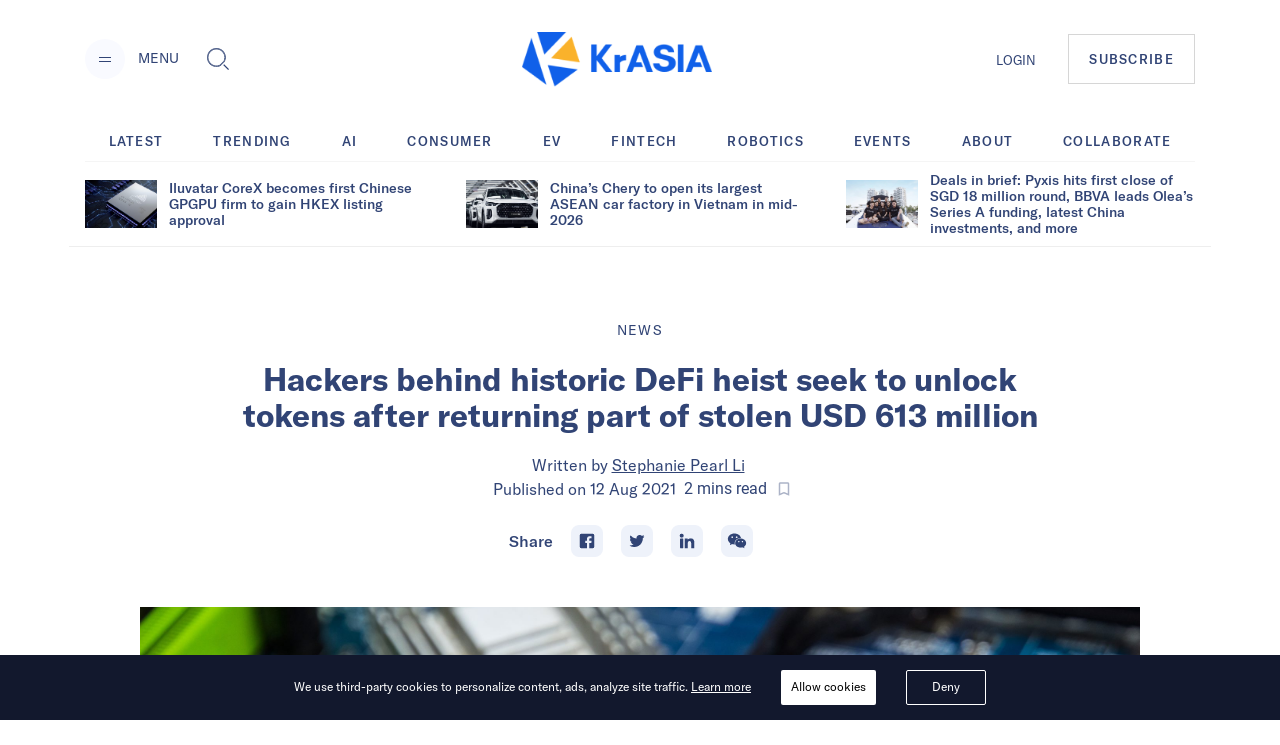

--- FILE ---
content_type: application/javascript; charset=UTF-8
request_url: https://kr-asia.com/_next/static/chunks/a8b9b67dee2d274df6a21a8751c4a45e73ecdd32.06a205f83c5f5314629a.js
body_size: 66818
content:
(window.webpackJsonp_N_E=window.webpackJsonp_N_E||[]).push([[5],{"+wNj":function(e,t,n){"use strict";function r(e,t){if(null==e)return{};var n,r,o={},i=Object.keys(e);for(r=0;r<i.length;r++)n=i[r],t.indexOf(n)>=0||(o[n]=e[n]);return o}n.d(t,"a",(function(){return r}))},"0YD+":function(e,t,n){"use strict";n.d(t,"a",(function(){return o}));var r=n("ERkP"),o=n("PYTA").h?r.useLayoutEffect:r.useEffect},"1XMq":function(e,t,n){"use strict";n.d(t,"a",(function(){return l}));var r=n("ArXV"),o=n("it57"),i=n("PYTA"),a=n("fk81"),s=n("ERkP");function u(){return(u=Object.assign||function(e){for(var t=1;t<arguments.length;t++){var n=arguments[t];for(var r in n)Object.prototype.hasOwnProperty.call(n,r)&&(e[r]=n[r])}return e}).apply(this,arguments)}var c={path:s.createElement("g",{stroke:"currentColor",strokeWidth:"1.5"},s.createElement("path",{strokeLinecap:"round",fill:"none",d:"M9,9a3,3,0,1,1,4,2.829,1.5,1.5,0,0,0-1,1.415V14.25"}),s.createElement("path",{fill:"currentColor",strokeLinecap:"round",d:"M12,17.25a.375.375,0,1,0,.375.375A.375.375,0,0,0,12,17.25h0"}),s.createElement("circle",{fill:"none",strokeMiterlimit:"10",cx:"12",cy:"12",r:"11.25"})),viewBox:"0 0 24 24"},l=Object(r.a)((function(e,t){var{as:n,viewBox:r,color:a="currentColor",focusable:l=!1,children:f,className:d,__css:p}=e,h=function(e,t){if(null==e)return{};var n,r,o={},i=Object.keys(e);for(r=0;r<i.length;r++)n=i[r],t.indexOf(n)>=0||(o[n]=e[n]);return o}(e,["as","viewBox","color","focusable","children","className","__css"]),v={ref:t,focusable:l,className:Object(i.c)("chakra-icon",d),__css:u({w:"1em",h:"1em",display:"inline-block",lineHeight:"1em",flexShrink:0,color:a},p)},m=null!=r?r:c.viewBox;if(n&&"string"!==typeof n)return s.createElement(o.a.svg,u({as:n},v,h));var b=null!=f?f:c.path;return(s.createElement(o.a.svg,u({verticalAlign:"middle",viewBox:m},v,h),b))}));a.a&&(l.displayName="Icon"),t.b=l},"1tZO":function(e,t,n){"use strict";n.d(t,"a",(function(){return f})),n.d(t,"b",(function(){return p}));var r=n("ArXV"),o=n("it57"),i=n("fk81"),a=n("5yVX"),s=n("WmmJ"),u=n("ERkP");function c(){return(c=Object.assign||function(e){for(var t=1;t<arguments.length;t++){var n=arguments[t];for(var r in n)Object.prototype.hasOwnProperty.call(n,r)&&(e[r]=n[r])}return e}).apply(this,arguments)}function l(e,t){if(null==e)return{};var n,r,o={},i=Object.keys(e);for(r=0;r<i.length;r++)n=i[r],t.indexOf(n)>=0||(o[n]=e[n]);return o}var f=Object(r.a)((function(e,t){var{area:n,templateAreas:r,gap:i,rowGap:a,columnGap:s,column:f,row:d,autoFlow:p,autoRows:h,templateRows:v,autoColumns:m,templateColumns:b}=e,g=l(e,["area","templateAreas","gap","rowGap","columnGap","column","row","autoFlow","autoRows","templateRows","autoColumns","templateColumns"]),y={display:"grid",gridArea:n,gridTemplateAreas:r,gridGap:i,gridRowGap:a,gridColumnGap:s,gridAutoColumns:m,gridColumn:f,gridRow:d,gridAutoFlow:p,gridAutoRows:h,gridTemplateRows:v,gridTemplateColumns:b};return u.createElement(o.a.div,c({ref:t,__css:y},g))}));function d(e){return Object(a.d)(e,e=>"auto"===e?"auto":"span "+e+"/span "+e)}i.a&&(f.displayName="Grid");var p=Object(r.a)((function(e,t){var{colSpan:n,colStart:r,colEnd:i,rowEnd:a,rowSpan:f,rowStart:p}=e,h=l(e,["colSpan","colStart","colEnd","rowEnd","rowSpan","rowStart"]),v=Object(s.a)({gridColumn:d(n),gridRow:d(f),gridColumnStart:r,gridColumnEnd:i,gridRowStart:p,gridRowEnd:a});return u.createElement(o.a.div,c({ref:t,__css:v},h))}))},"2Z6N":function(e,t,n){"use strict";n.d(t,"a",(function(){return c}));var r=n("jbjP"),o=n("LXDv"),i=n("fk81"),a=n("WmmJ"),s=n("5yVX");var u=n("z2tH");function c(e){var t=Object(u.a)(),n=Object(r.e)();if(t){var c=Object.keys(n.breakpoints).filter(o.j);return function(e,t,n){void 0===n&&(n=s.b);var r=Object.keys(e).indexOf(t);if(-1!==r)return e[t];for(var o=n.indexOf(t);o>=0;){if(null!=e[n[o]]){r=o;break}o-=1}return-1!==r?e[n[r]]:void 0}(Object(i.b)(e)?Object(a.b)(Object.entries(Object(s.a)(e,c)).map(e=>{var[t,n]=e;return[t,n]})):e,t,c)}}},"4/je":function(e,t,n){"use strict";n.d(t,"c",(function(){return d})),n.d(t,"d",(function(){return p})),n.d(t,"b",(function(){return h})),n.d(t,"a",(function(){return v})),n.d(t,"e",(function(){return m}));var r=n("it57"),o=n("ArXV"),i=n("CcEf"),a=n("PYTA"),s=n("fk81"),u=n("ERkP"),c=n("5yVX"),l="& > *:not(style) ~ *:not(style)";function f(){return(f=Object.assign||function(e){for(var t=1;t<arguments.length;t++){var n=arguments[t];for(var r in n)Object.prototype.hasOwnProperty.call(n,r)&&(e[r]=n[r])}return e}).apply(this,arguments)}var d=e=>u.createElement(r.a.div,f({className:"chakra-stack__divider"},e,{__css:f({},e.__css,{borderWidth:0,alignSelf:"stretch",borderColor:"inherit",width:"auto",height:"auto"})})),p=e=>u.createElement(r.a.div,f({className:"chakra-stack__item"},e,{__css:f({display:"inline-block",flex:"0 0 auto",minWidth:0},e.__css)})),h=Object(o.a)((function(e,t){var{isInline:n,direction:o,align:s,justify:d,spacing:h="0.5rem",wrap:v,children:m,divider:b,className:g,shouldWrapChildren:y}=e,_=function(e,t){if(null==e)return{};var n,r,o={},i=Object.keys(e);for(r=0;r<i.length;r++)n=i[r],t.indexOf(n)>=0||(o[n]=e[n]);return o}(e,["isInline","direction","align","justify","spacing","wrap","children","divider","className","shouldWrapChildren"]),O=n?"row":null!=o?o:"column",w=u.useMemo(()=>(function(e){var{spacing:t,direction:n}=e,r={column:{mt:t,ml:0},row:{ml:t,mt:0},"column-reverse":{mb:t,mr:0},"row-reverse":{mr:t,mb:0}};return{flexDirection:n,[l]:Object(c.d)(n,e=>r[e])}})({direction:O,spacing:h}),[O,h]),E=u.useMemo(()=>(function(e){var{spacing:t,direction:n}=e,r={column:{my:t,mx:0,borderLeftWidth:0,borderBottomWidth:"1px"},"column-reverse":{my:t,mx:0,borderLeftWidth:0,borderBottomWidth:"1px"},row:{mx:t,my:0,borderLeftWidth:"1px",borderBottomWidth:0},"row-reverse":{mx:t,my:0,borderLeftWidth:"1px",borderBottomWidth:0}};return{"&":Object(c.d)(n,e=>r[e])}})({spacing:h,direction:O}),[h,O]),j=!!b,k=!y&&!j,x=Object(i.c)(m),S=k?x:x.map((e,t)=>{var n=t+1===x.length,r=y?u.createElement(p,{key:t},e):e;if(!j)return r;var o=n?null:u.cloneElement(b,{__css:E});return u.createElement(u.Fragment,{key:t},r,o)}),C=Object(a.c)("chakra-stack",g);return u.createElement(r.a.div,f({ref:t,display:"flex",alignItems:s,justifyContent:d,flexDirection:w.flexDirection,flexWrap:v,className:C,__css:j?{}:{[l]:w[l]}},_),S)}));s.a&&(h.displayName="Stack");var v=Object(o.a)((e,t)=>u.createElement(h,f({align:"center"},e,{direction:"row",ref:t})));s.a&&(v.displayName="HStack");var m=Object(o.a)((e,t)=>u.createElement(h,f({align:"center"},e,{direction:"column",ref:t})));s.a&&(m.displayName="VStack")},"4hvh":function(e,t,n){"use strict";n.d(t,"a",(function(){return r.a})),n.d(t,"i",(function(){return r.e})),n.d(t,"b",(function(){return r.b})),n.d(t,"d",(function(){return r.c})),n.d(t,"e",(function(){return r.d})),n.d(t,"j",(function(){return r.f})),n.d(t,"h",(function(){return o.c})),n.d(t,"g",(function(){return o.b})),n.d(t,"f",(function(){return o.a})),n.d(t,"c",(function(){return s}));var r=n("9vGh"),o=n("Wy5x"),i=n("ERkP");function a(e){var t,n,r=window.matchMedia("(prefers-color-scheme: dark)").matches?"dark":"light";try{t=localStorage.getItem("chakra-ui-color-mode")}catch(o){console.log("Chakra UI: localStorage is not available. Color mode persistence might not work as expected")}(n="string"===typeof t?t:"system"===e?r:e)&&document.documentElement.style.setProperty("--chakra-ui-color-mode",n)}var s=e=>{var{initialColorMode:t="light"}=e,n="("+String(a)+")('"+t+"')";return i.createElement("script",{dangerouslySetInnerHTML:{__html:n}})}},"5qNn":function(e,t,n){"use strict";n.d(t,"a",(function(){return ce})),n.d(t,"b",(function(){return ee})),n.d(t,"c",(function(){return Z})),n.d(t,"d",(function(){return Q})),n.d(t,"e",(function(){return $})),n.d(t,"f",(function(){return ne})),n.d(t,"g",(function(){return re})),n.d(t,"h",(function(){return te})),n.d(t,"i",(function(){return X})),n.d(t,"j",(function(){return J})),n.d(t,"k",(function(){return Y})),n.d(t,"l",(function(){return u})),n.d(t,"m",(function(){return Re})),n.d(t,"n",(function(){return be})),n.d(t,"o",(function(){return z})),n.d(t,"p",(function(){return K})),n.d(t,"q",(function(){return G})),n.d(t,"r",(function(){return fe})),n.d(t,"s",(function(){return B})),n.d(t,"t",(function(){return q})),n.d(t,"u",(function(){return E})),n.d(t,"v",(function(){return N})),n.d(t,"w",(function(){return w})),n.d(t,"x",(function(){return le})),n.d(t,"y",(function(){return ge}));var r=function(){return(r=Object.assign||function(e){for(var t,n=1,r=arguments.length;n<r;n++)for(var o in t=arguments[n])Object.prototype.hasOwnProperty.call(t,o)&&(e[o]=t[o]);return e}).apply(this,arguments)};function o(e,t){var n={};for(var r in e)Object.prototype.hasOwnProperty.call(e,r)&&t.indexOf(r)<0&&(n[r]=e[r]);if(null!=e&&"function"===typeof Object.getOwnPropertySymbols){var o=0;for(r=Object.getOwnPropertySymbols(e);o<r.length;o++)t.indexOf(r[o])<0&&Object.prototype.propertyIsEnumerable.call(e,r[o])&&(n[r[o]]=e[r[o]])}return n}var i=n("cVtW"),a=n("ufvu"),s=n("NDAs"),u=function(e,t,n){return Math.min(Math.max(n,e),t)},c=.001,l=.01,f=10,d=.05,p=1;function h(e){var t,n,r=e.duration,o=void 0===r?800:r,a=e.bounce,s=void 0===a?.25:a,h=e.velocity,b=void 0===h?0:h,g=e.mass,y=void 0===g?1:g;Object(i.b)(o<=1e3*f,"Spring duration must be 10 seconds or less");var _=1-s;_=u(d,p,_),o=u(l,f,o/1e3),_<1?(t=function(e){var t=e*_,n=t*o,r=t-b,i=m(e,_),a=Math.exp(-n);return c-r/i*a},n=function(e){var n=e*_*o,r=n*b+b,i=Math.pow(_,2)*Math.pow(e,2)*o,a=Math.exp(-n),s=m(Math.pow(e,2),_);return(-t(e)+c>0?-1:1)*((r-i)*a)/s}):(t=function(e){return Math.exp(-e*o)*((e-b)*o+1)-c},n=function(e){return Math.exp(-e*o)*(o*o*(b-e))});var O=function(e,t,n){for(var r=n,o=1;o<v;o++)r-=e(r)/t(r);return r}(t,n,5/o);if(isNaN(O))return{stiffness:100,damping:10};var w=Math.pow(O,2)*y;return{stiffness:w,damping:2*_*Math.sqrt(y*w)}}var v=12;function m(e,t){return e*Math.sqrt(1-t*t)}var b=["duration","bounce"],g=["stiffness","damping","mass"];function y(e,t){return t.some((function(t){return void 0!==e[t]}))}function _(e){var t=e.from,n=void 0===t?0:t,i=e.to,a=void 0===i?1:i,s=e.restSpeed,u=void 0===s?2:s,c=e.restDelta,l=o(e,["from","to","restSpeed","restDelta"]),f={done:!1,value:n},d=function(e){var t=r({velocity:0,stiffness:100,damping:10,mass:1,isResolvedFromDuration:!1},e);if(!y(e,g)&&y(e,b)){var n=h(e);(t=r(r(r({},t),n),{velocity:0,mass:1})).isResolvedFromDuration=!0}return t}(l),p=d.stiffness,v=d.damping,_=d.mass,w=d.velocity,E=d.isResolvedFromDuration,j=O,k=O;function x(){var e=w?-w/1e3:0,t=a-n,r=v/(2*Math.sqrt(p*_)),o=Math.sqrt(p/_)/1e3;if(null!==c&&void 0!==c||(c=Math.abs(a-n)<=1?.01:.4),r<1){var i=m(o,r);j=function(n){var s=Math.exp(-r*o*n);return a-s*((e+r*o*t)/i*Math.sin(i*n)+t*Math.cos(i*n))},k=function(n){var a=Math.exp(-r*o*n);return r*o*a*(Math.sin(i*n)*(e+r*o*t)/i+t*Math.cos(i*n))-a*(Math.cos(i*n)*(e+r*o*t)-i*t*Math.sin(i*n))}}else if(1===r)j=function(n){return a-Math.exp(-o*n)*(t+(e+o*t)*n)};else{var s=o*Math.sqrt(r*r-1);j=function(n){var i=Math.exp(-r*o*n),u=Math.min(s*n,300);return a-i*((e+r*o*t)*Math.sinh(u)+s*t*Math.cosh(u))/s}}}return x(),{next:function(e){var t=j(e);if(E)f.done=e>=l.duration;else{var n=1e3*k(e),r=Math.abs(n)<=u,o=Math.abs(a-t)<=c;f.done=r&&o}return f.value=f.done?a:t,f},flipTarget:function(){var e;w=-w,n=(e=[a,n])[0],a=e[1],x()}}}_.needsInterpolation=function(e,t){return"string"===typeof e||"string"===typeof t};var O=function(e){return 0},w=function(e,t,n){var r=t-e;return 0===r?1:(n-e)/r},E=function(e,t,n){return-n*e+n*t+e},j=function(e,t,n){var r=e*e,o=t*t;return Math.sqrt(Math.max(0,n*(o-r)+r))},k=[a.e,a.k,a.f],x=function(e){return k.find((function(t){return t.test(e)}))},S=function(e){return"'"+e+"' is not an animatable color. Use the equivalent color code instead."},C=function(e,t){var n=x(e),o=x(t);Object(i.a)(!!n,S(e)),Object(i.a)(!!o,S(t)),Object(i.a)(n.transform===o.transform,"Both colors must be hex/RGBA, OR both must be HSLA.");var s=n.parse(e),u=o.parse(t),c=r({},s),l=n===a.f?E:j;return function(e){for(var t in c)"alpha"!==t&&(c[t]=l(s[t],u[t],e));return c.alpha=E(s.alpha,u.alpha,e),n.transform(c)}},A=function(e){return"number"===typeof e},R=function(e,t){return function(n){return t(e(n))}},N=function(){for(var e=[],t=0;t<arguments.length;t++)e[t]=arguments[t];return e.reduce(R)};function P(e,t){return A(e)?function(n){return E(e,t,n)}:a.b.test(e)?C(e,t):M(e,t)}var T=function(e,t){var n=function(){for(var e=0,t=0,n=arguments.length;t<n;t++)e+=arguments[t].length;var r=Array(e),o=0;for(t=0;t<n;t++)for(var i=arguments[t],a=0,s=i.length;a<s;a++,o++)r[o]=i[a];return r}(e),r=n.length,o=e.map((function(e,n){return P(e,t[n])}));return function(e){for(var t=0;t<r;t++)n[t]=o[t](e);return n}},I=function(e,t){var n=r(r({},e),t),o={};for(var i in n)void 0!==e[i]&&void 0!==t[i]&&(o[i]=P(e[i],t[i]));return function(e){for(var t in o)n[t]=o[t](e);return n}};function D(e){for(var t=a.c.parse(e),n=t.length,r=0,o=0,i=0,s=0;s<n;s++)r||"number"===typeof t[s]?r++:void 0!==t[s].hue?i++:o++;return{parsed:t,numNumbers:r,numRGB:o,numHSL:i}}var M=function(e,t){var n=a.c.createTransformer(t),r=D(e),o=D(t);return Object(i.a)(r.numHSL===o.numHSL&&r.numRGB===o.numRGB&&r.numNumbers>=o.numNumbers,"Complex values '"+e+"' and '"+t+"' too different to mix. Ensure all colors are of the same type."),N(T(r.parsed,o.parsed),n)},L=function(e,t){return function(n){return E(e,t,n)}};function U(e,t,n){for(var r,o=[],i=n||("number"===typeof(r=e[0])?L:"string"===typeof r?a.b.test(r)?C:M:Array.isArray(r)?T:"object"===typeof r?I:void 0),s=e.length-1,u=0;u<s;u++){var c=i(e[u],e[u+1]);if(t){var l=Array.isArray(t)?t[u]:t;c=N(l,c)}o.push(c)}return o}function B(e,t,n){var r=void 0===n?{}:n,o=r.clamp,a=void 0===o||o,s=r.ease,c=r.mixer,l=e.length;Object(i.a)(l===t.length,"Both input and output ranges must be the same length"),Object(i.a)(!s||!Array.isArray(s)||s.length===l-1,"Array of easing functions must be of length `input.length - 1`, as it applies to the transitions **between** the defined values."),e[0]>e[l-1]&&(e=[].concat(e),t=[].concat(t),e.reverse(),t.reverse());var f=U(t,s,c),d=2===l?function(e,t){var n=e[0],r=e[1],o=t[0];return function(e){return o(w(n,r,e))}}(e,f):function(e,t){var n=e.length,r=n-1;return function(o){var i=0,a=!1;if(o<=e[0]?a=!0:o>=e[r]&&(i=r-1,a=!0),!a){for(var s=1;s<n&&!(e[s]>o||s===r);s++);i=s-1}var u=w(e[i],e[i+1],o);return t[i](u)}}(e,f);return a?function(t){return d(u(e[0],e[l-1],t))}:d}var F=function(e){return function(t){return 1-e(1-t)}},W=function(e){return function(t){return t<=.5?e(2*t)/2:(2-e(2*(1-t)))/2}},H=function(e){return function(t){return t*t*((e+1)*t-e)}},V=function(e){var t=H(e);return function(e){return(e*=2)<1?.5*t(e):.5*(2-Math.pow(2,-10*(e-1)))}},q=function(e){return e},z=function(e){return function(t){return Math.pow(t,e)}}(2),G=F(z),K=W(z),X=function(e){return 1-Math.sin(Math.acos(e))},Y=F(X),J=W(Y),Z=H(1.525),$=F(Z),Q=W(Z),ee=V(1.525),te=function(e){if(1===e||0===e)return e;var t=e*e;return e<4/11?7.5625*t:e<8/11?9.075*t-9.9*e+3.4:e<.9?4356/361*t-35442/1805*e+16061/1805:10.8*e*e-20.52*e+10.72},ne=F(te),re=function(e){return e<.5?.5*(1-te(1-2*e)):.5*te(2*e-1)+.5};function oe(e,t){return e.map((function(){return t||K})).splice(0,e.length-1)}function ie(e){var t=e.from,n=void 0===t?0:t,r=e.to,o=void 0===r?1:r,i=e.ease,a=e.offset,s=e.duration,u=void 0===s?300:s,c={done:!1,value:n},l=Array.isArray(o)?o:[n,o],f=function(e,t){return e.map((function(e){return e*t}))}(null!==a&&void 0!==a?a:function(e){var t=e.length;return e.map((function(e,n){return 0!==n?n/(t-1):0}))}(l),u);function d(){return B(f,l,{ease:Array.isArray(i)?i:oe(l,i)})}var p=d();return{next:function(e){return c.value=p(e),c.done=e>=u,c},flipTarget:function(){l.reverse(),p=d()}}}var ae={keyframes:ie,spring:_,decay:function(e){var t=e.velocity,n=void 0===t?0:t,r=e.from,o=void 0===r?0:r,i=e.power,a=void 0===i?.8:i,s=e.timeConstant,u=void 0===s?350:s,c=e.restDelta,l=void 0===c?.5:c,f=e.modifyTarget,d={done:!1,value:o},p=a*n,h=o+p,v=void 0===f?h:f(h);return v!==h&&(p=v-o),{next:function(e){var t=-p*Math.exp(-e/u);return d.done=!(t>l||t<-l),d.value=d.done?v:v+t,d},flipTarget:function(){}}}};function se(e,t,n){return void 0===n&&(n=0),e-t-n}var ue=function(e){var t=function(t){var n=t.delta;return e(n)};return{start:function(){return s.b.update(t,!0,!0)},stop:function(){return s.a.update(t)}}};function ce(e){var t,n,i,a,s,u=e.from,c=e.autoplay,l=void 0===c||c,f=e.driver,d=void 0===f?ue:f,p=e.elapsed,h=void 0===p?0:p,v=e.repeat,m=void 0===v?0:v,b=e.repeatType,g=void 0===b?"loop":b,y=e.repeatDelay,O=void 0===y?0:y,w=e.onPlay,E=e.onStop,j=e.onComplete,k=e.onRepeat,x=e.onUpdate,S=o(e,["from","autoplay","driver","elapsed","repeat","repeatType","repeatDelay","onPlay","onStop","onComplete","onRepeat","onUpdate"]),C=S.to,A=0,R=S.duration,N=!1,P=!0,T=function(e){if(Array.isArray(e.to))return ie;if(ae[e.type])return ae[e.type];var t=new Set(Object.keys(e));return t.has("ease")||t.has("duration")&&!t.has("dampingRatio")?ie:t.has("dampingRatio")||t.has("stiffness")||t.has("mass")||t.has("damping")||t.has("restSpeed")||t.has("restDelta")?_:ie}(S);(null===(n=(t=T).needsInterpolation)||void 0===n?void 0:n.call(t,u,C))&&(s=B([0,100],[u,C],{clamp:!1}),u=0,C=100);var I=T(r(r({},S),{from:u,to:C}));function D(){A++,"reverse"===g?h=function(e,t,n,r){return void 0===n&&(n=0),void 0===r&&(r=!0),r?se(t+-e,t,n):t-(e-t)+n}(h,R,O,P=A%2===0):(h=se(h,R,O),"mirror"===g&&I.flipTarget()),N=!1,k&&k()}function M(e){if(P||(e=-e),h+=e,!N){var t=I.next(Math.max(0,h));a=t.value,s&&(a=s(a)),N=P?t.done:h<=0}null===x||void 0===x||x(a),N&&(0===A&&(null!==R&&void 0!==R||(R=h)),A<m?function(e,t,n,r){return r?e>=t+n:e<=-n}(h,R,O,P)&&D():(i.stop(),j&&j()))}return l&&(null===w||void 0===w||w(),(i=d(M)).start()),{stop:function(){null===E||void 0===E||E(),i.stop()}}}function le(e,t){return t?e*(1e3/t):0}function fe(e){var t,n=e.from,o=void 0===n?0:n,i=e.velocity,a=void 0===i?0:i,u=e.min,c=e.max,l=e.power,f=void 0===l?.8:l,d=e.timeConstant,p=void 0===d?750:d,h=e.bounceStiffness,v=void 0===h?500:h,m=e.bounceDamping,b=void 0===m?10:m,g=e.restDelta,y=void 0===g?1:g,_=e.modifyTarget,O=e.driver,w=e.onUpdate,E=e.onComplete;function j(e){return void 0!==u&&e<u||void 0!==c&&e>c}function k(e){return void 0===u?c:void 0===c?u:Math.abs(u-e)<Math.abs(c-e)?u:c}function x(e){null===t||void 0===t||t.stop(),t=ce(r(r({},e),{driver:O,onUpdate:function(t){var n;null===w||void 0===w||w(t),null===(n=e.onUpdate)||void 0===n||n.call(e,t)},onComplete:E}))}function S(e){x(r({type:"spring",stiffness:v,damping:b,restDelta:y},e))}if(j(o))S({from:o,velocity:a,to:k(o)});else{var C=f*a+o;"undefined"!==typeof _&&(C=_(C));var A,R,N=k(C),P=N===u?-1:1;x({type:"decay",from:o,velocity:a,timeConstant:p,power:f,restDelta:y,modifyTarget:_,onUpdate:j(C)?function(e){A=R,R=e,a=le(e-A,Object(s.c)().delta),(1===P&&e>N||-1===P&&e<N)&&S({from:e,to:N,velocity:a})}:void 0})}return{stop:function(){return null===t||void 0===t?void 0:t.stop()}}}var de=function(e){return e},pe=function(e){return void 0===e&&(e=de),function(t,n,r){var o=n-r,i=-(0-t+1)*(0-e(Math.abs(o)));return o<=0?n+i:n-i}},he=(Math.sqrt,function(e){return e.hasOwnProperty("x")&&e.hasOwnProperty("y")}),ve=function(e){return he(e)&&e.hasOwnProperty("z")},me=function(e,t){return Math.abs(e-t)};function be(e,t){if(A(e)&&A(t))return me(e,t);if(he(e)&&he(t)){var n=me(e.x,t.x),r=me(e.y,t.y),o=ve(e)&&ve(t)?me(e.z,t.z):0;return Math.sqrt(Math.pow(n,2)+Math.pow(r,2)+Math.pow(o,2))}}var ge=function(e,t,n){var r=t-e;return((n-e)%r+r)%r+e},ye=function(e,t){return 1-3*t+3*e},_e=function(e,t){return 3*t-6*e},Oe=function(e){return 3*e},we=function(e,t,n){return((ye(t,n)*e+_e(t,n))*e+Oe(t))*e},Ee=function(e,t,n){return 3*ye(t,n)*e*e+2*_e(t,n)*e+Oe(t)},je=1e-7,ke=10;var xe=8,Se=.001;var Ce=11,Ae=1/(Ce-1);function Re(e,t,n,r){if(e===t&&n===r)return q;for(var o=new Float32Array(Ce),i=0;i<Ce;++i)o[i]=we(i*Ae,e,n);function a(t){for(var r=0,i=1,a=Ce-1;i!==a&&o[i]<=t;++i)r+=Ae;--i;var s=r+(t-o[i])/(o[i+1]-o[i])*Ae,u=Ee(s,e,n);return u>=Se?function(e,t,n,r){for(var o=0;o<xe;++o){var i=Ee(t,n,r);if(0===i)return t;t-=(we(t,n,r)-e)/i}return t}(t,s,e,n):0===u?s:function(e,t,n,r,o){var i,a,s=0;do{(i=we(a=t+(n-t)/2,r,o)-e)>0?n=a:t=a}while(Math.abs(i)>je&&++s<ke);return a}(t,r,r+Ae,e,n)}return function(e){return 0===e||1===e?e:we(a(e),t,r)}}},"5wir":function(e,t,n){"use strict";n.d(t,"a",(function(){return o}));var r=n("ERkP");function o(e,t){return void 0===t&&(t=[]),r.useEffect(()=>()=>e(),t)}},"6AkR":function(e,t,n){"use strict";n.r(t);n("ysdr")},"82Ps":function(e,t,n){"use strict";(function(e){Object.defineProperty(t,"__esModule",{value:!0});var r=n("D57K"),o={NODE_CLIENT:!1,NODE_ADMIN:!1,SDK_VERSION:"${JSCORE_VERSION}"},i=function(e,t){if(!e)throw a(t)},a=function(e){return new Error("Firebase Database ("+o.SDK_VERSION+") INTERNAL ASSERT FAILED: "+e)},s=function(e){for(var t=[],n=0,r=0;r<e.length;r++){var o=e.charCodeAt(r);o<128?t[n++]=o:o<2048?(t[n++]=o>>6|192,t[n++]=63&o|128):55296===(64512&o)&&r+1<e.length&&56320===(64512&e.charCodeAt(r+1))?(o=65536+((1023&o)<<10)+(1023&e.charCodeAt(++r)),t[n++]=o>>18|240,t[n++]=o>>12&63|128,t[n++]=o>>6&63|128,t[n++]=63&o|128):(t[n++]=o>>12|224,t[n++]=o>>6&63|128,t[n++]=63&o|128)}return t},u={byteToCharMap_:null,charToByteMap_:null,byteToCharMapWebSafe_:null,charToByteMapWebSafe_:null,ENCODED_VALS_BASE:"ABCDEFGHIJKLMNOPQRSTUVWXYZabcdefghijklmnopqrstuvwxyz0123456789",get ENCODED_VALS(){return this.ENCODED_VALS_BASE+"+/="},get ENCODED_VALS_WEBSAFE(){return this.ENCODED_VALS_BASE+"-_."},HAS_NATIVE_SUPPORT:"function"===typeof atob,encodeByteArray:function(e,t){if(!Array.isArray(e))throw Error("encodeByteArray takes an array as a parameter");this.init_();for(var n=t?this.byteToCharMapWebSafe_:this.byteToCharMap_,r=[],o=0;o<e.length;o+=3){var i=e[o],a=o+1<e.length,s=a?e[o+1]:0,u=o+2<e.length,c=u?e[o+2]:0,l=i>>2,f=(3&i)<<4|s>>4,d=(15&s)<<2|c>>6,p=63&c;u||(p=64,a||(d=64)),r.push(n[l],n[f],n[d],n[p])}return r.join("")},encodeString:function(e,t){return this.HAS_NATIVE_SUPPORT&&!t?btoa(e):this.encodeByteArray(s(e),t)},decodeString:function(e,t){return this.HAS_NATIVE_SUPPORT&&!t?atob(e):function(e){for(var t=[],n=0,r=0;n<e.length;){var o=e[n++];if(o<128)t[r++]=String.fromCharCode(o);else if(o>191&&o<224){var i=e[n++];t[r++]=String.fromCharCode((31&o)<<6|63&i)}else if(o>239&&o<365){var a=((7&o)<<18|(63&(i=e[n++]))<<12|(63&(s=e[n++]))<<6|63&e[n++])-65536;t[r++]=String.fromCharCode(55296+(a>>10)),t[r++]=String.fromCharCode(56320+(1023&a))}else{i=e[n++];var s=e[n++];t[r++]=String.fromCharCode((15&o)<<12|(63&i)<<6|63&s)}}return t.join("")}(this.decodeStringToByteArray(e,t))},decodeStringToByteArray:function(e,t){this.init_();for(var n=t?this.charToByteMapWebSafe_:this.charToByteMap_,r=[],o=0;o<e.length;){var i=n[e.charAt(o++)],a=o<e.length?n[e.charAt(o)]:0,s=++o<e.length?n[e.charAt(o)]:64,u=++o<e.length?n[e.charAt(o)]:64;if(++o,null==i||null==a||null==s||null==u)throw Error();var c=i<<2|a>>4;if(r.push(c),64!==s){var l=a<<4&240|s>>2;if(r.push(l),64!==u){var f=s<<6&192|u;r.push(f)}}}return r},init_:function(){if(!this.byteToCharMap_){this.byteToCharMap_={},this.charToByteMap_={},this.byteToCharMapWebSafe_={},this.charToByteMapWebSafe_={};for(var e=0;e<this.ENCODED_VALS.length;e++)this.byteToCharMap_[e]=this.ENCODED_VALS.charAt(e),this.charToByteMap_[this.byteToCharMap_[e]]=e,this.byteToCharMapWebSafe_[e]=this.ENCODED_VALS_WEBSAFE.charAt(e),this.charToByteMapWebSafe_[this.byteToCharMapWebSafe_[e]]=e,e>=this.ENCODED_VALS_BASE.length&&(this.charToByteMap_[this.ENCODED_VALS_WEBSAFE.charAt(e)]=e,this.charToByteMapWebSafe_[this.ENCODED_VALS.charAt(e)]=e)}}},c=function(e){try{return u.decodeString(e,!0)}catch(t){console.error("base64Decode failed: ",t)}return null};function l(e,t){if(!(t instanceof Object))return t;switch(t.constructor){case Date:return new Date(t.getTime());case Object:void 0===e&&(e={});break;case Array:e=[];break;default:return t}for(var n in t)t.hasOwnProperty(n)&&(e[n]=l(e[n],t[n]));return e}var f=function(){function e(){var e=this;this.reject=function(){},this.resolve=function(){},this.promise=new Promise((function(t,n){e.resolve=t,e.reject=n}))}return e.prototype.wrapCallback=function(e){var t=this;return function(n,r){n?t.reject(n):t.resolve(r),"function"===typeof e&&(t.promise.catch((function(){})),1===e.length?e(n):e(n,r))}},e}();function d(){return"undefined"!==typeof navigator&&"string"===typeof navigator.userAgent?navigator.userAgent:""}function p(){try{return"[object process]"===Object.prototype.toString.call(e.process)}catch(t){return!1}}var h="FirebaseError",v=function(e){function t(n,r){var o=e.call(this,r)||this;return o.code=n,o.name=h,Object.setPrototypeOf(o,t.prototype),Error.captureStackTrace&&Error.captureStackTrace(o,m.prototype.create),o}return r.__extends(t,e),t}(Error),m=function(){function e(e,t,n){this.service=e,this.serviceName=t,this.errors=n}return e.prototype.create=function(e){for(var t=[],n=1;n<arguments.length;n++)t[n-1]=arguments[n];for(var r=t[0]||{},o=this.service+"/"+e,i=this.errors[e],a=i?b(i,r):"Error",s=this.serviceName+": "+a+" ("+o+").",u=new v(o,s),c=0,l=Object.keys(r);c<l.length;c++){var f=l[c];"_"!==f.slice(-1)&&(f in u&&console.warn('Overwriting FirebaseError base field "'+f+'" can cause unexpected behavior.'),u[f]=r[f])}return u},e}();function b(e,t){return e.replace(g,(function(e,n){var r=t[n];return null!=r?String(r):"<"+n+"?>"}))}var g=/\{\$([^}]+)}/g;function y(e){return JSON.parse(e)}var _=function(e){var t={},n={},r={},o="";try{var i=e.split(".");t=y(c(i[0])||""),n=y(c(i[1])||""),o=i[2],r=n.d||{},delete n.d}catch(a){}return{header:t,claims:n,data:r,signature:o}};var O=function(){function e(){this.chain_=[],this.buf_=[],this.W_=[],this.pad_=[],this.inbuf_=0,this.total_=0,this.blockSize=64,this.pad_[0]=128;for(var e=1;e<this.blockSize;++e)this.pad_[e]=0;this.reset()}return e.prototype.reset=function(){this.chain_[0]=1732584193,this.chain_[1]=4023233417,this.chain_[2]=2562383102,this.chain_[3]=271733878,this.chain_[4]=3285377520,this.inbuf_=0,this.total_=0},e.prototype.compress_=function(e,t){t||(t=0);var n=this.W_;if("string"===typeof e)for(var r=0;r<16;r++)n[r]=e.charCodeAt(t)<<24|e.charCodeAt(t+1)<<16|e.charCodeAt(t+2)<<8|e.charCodeAt(t+3),t+=4;else for(r=0;r<16;r++)n[r]=e[t]<<24|e[t+1]<<16|e[t+2]<<8|e[t+3],t+=4;for(r=16;r<80;r++){var o=n[r-3]^n[r-8]^n[r-14]^n[r-16];n[r]=4294967295&(o<<1|o>>>31)}var i,a,s=this.chain_[0],u=this.chain_[1],c=this.chain_[2],l=this.chain_[3],f=this.chain_[4];for(r=0;r<80;r++){r<40?r<20?(i=l^u&(c^l),a=1518500249):(i=u^c^l,a=1859775393):r<60?(i=u&c|l&(u|c),a=2400959708):(i=u^c^l,a=3395469782);o=(s<<5|s>>>27)+i+f+a+n[r]&4294967295;f=l,l=c,c=4294967295&(u<<30|u>>>2),u=s,s=o}this.chain_[0]=this.chain_[0]+s&4294967295,this.chain_[1]=this.chain_[1]+u&4294967295,this.chain_[2]=this.chain_[2]+c&4294967295,this.chain_[3]=this.chain_[3]+l&4294967295,this.chain_[4]=this.chain_[4]+f&4294967295},e.prototype.update=function(e,t){if(null!=e){void 0===t&&(t=e.length);for(var n=t-this.blockSize,r=0,o=this.buf_,i=this.inbuf_;r<t;){if(0===i)for(;r<=n;)this.compress_(e,r),r+=this.blockSize;if("string"===typeof e){for(;r<t;)if(o[i]=e.charCodeAt(r),++r,++i===this.blockSize){this.compress_(o),i=0;break}}else for(;r<t;)if(o[i]=e[r],++r,++i===this.blockSize){this.compress_(o),i=0;break}}this.inbuf_=i,this.total_+=t}},e.prototype.digest=function(){var e=[],t=8*this.total_;this.inbuf_<56?this.update(this.pad_,56-this.inbuf_):this.update(this.pad_,this.blockSize-(this.inbuf_-56));for(var n=this.blockSize-1;n>=56;n--)this.buf_[n]=255&t,t/=256;this.compress_(this.buf_);var r=0;for(n=0;n<5;n++)for(var o=24;o>=0;o-=8)e[r]=this.chain_[n]>>o&255,++r;return e},e}();var w=function(){function e(e,t){var n=this;this.observers=[],this.unsubscribes=[],this.observerCount=0,this.task=Promise.resolve(),this.finalized=!1,this.onNoObservers=t,this.task.then((function(){e(n)})).catch((function(e){n.error(e)}))}return e.prototype.next=function(e){this.forEachObserver((function(t){t.next(e)}))},e.prototype.error=function(e){this.forEachObserver((function(t){t.error(e)})),this.close(e)},e.prototype.complete=function(){this.forEachObserver((function(e){e.complete()})),this.close()},e.prototype.subscribe=function(e,t,n){var r,o=this;if(void 0===e&&void 0===t&&void 0===n)throw new Error("Missing Observer.");void 0===(r=function(e,t){if("object"!==typeof e||null===e)return!1;for(var n=0,r=t;n<r.length;n++){var o=r[n];if(o in e&&"function"===typeof e[o])return!0}return!1}(e,["next","error","complete"])?e:{next:e,error:t,complete:n}).next&&(r.next=E),void 0===r.error&&(r.error=E),void 0===r.complete&&(r.complete=E);var i=this.unsubscribeOne.bind(this,this.observers.length);return this.finalized&&this.task.then((function(){try{o.finalError?r.error(o.finalError):r.complete()}catch(e){}})),this.observers.push(r),i},e.prototype.unsubscribeOne=function(e){void 0!==this.observers&&void 0!==this.observers[e]&&(delete this.observers[e],this.observerCount-=1,0===this.observerCount&&void 0!==this.onNoObservers&&this.onNoObservers(this))},e.prototype.forEachObserver=function(e){if(!this.finalized)for(var t=0;t<this.observers.length;t++)this.sendOne(t,e)},e.prototype.sendOne=function(e,t){var n=this;this.task.then((function(){if(void 0!==n.observers&&void 0!==n.observers[e])try{t(n.observers[e])}catch(r){"undefined"!==typeof console&&console.error&&console.error(r)}}))},e.prototype.close=function(e){var t=this;this.finalized||(this.finalized=!0,void 0!==e&&(this.finalError=e),this.task.then((function(){t.observers=void 0,t.onNoObservers=void 0})))},e}();function E(){}function j(e,t,n){var r="";switch(t){case 1:r=n?"first":"First";break;case 2:r=n?"second":"Second";break;case 3:r=n?"third":"Third";break;case 4:r=n?"fourth":"Fourth";break;default:throw new Error("errorPrefix called with argumentNumber > 4.  Need to update it?")}var o=e+" failed: ";return o+=r+" argument "}t.CONSTANTS=o,t.Deferred=f,t.ErrorFactory=m,t.FirebaseError=v,t.Sha1=O,t.areCookiesEnabled=function(){return!(!navigator||!navigator.cookieEnabled)},t.assert=i,t.assertionError=a,t.async=function(e,t){return function(){for(var n=[],r=0;r<arguments.length;r++)n[r]=arguments[r];Promise.resolve(!0).then((function(){e.apply(void 0,n)})).catch((function(e){t&&t(e)}))}},t.base64=u,t.base64Decode=c,t.base64Encode=function(e){var t=s(e);return u.encodeByteArray(t,!0)},t.contains=function(e,t){return Object.prototype.hasOwnProperty.call(e,t)},t.createSubscribe=function(e,t){var n=new w(e,t);return n.subscribe.bind(n)},t.decode=_,t.deepCopy=function(e){return l(void 0,e)},t.deepExtend=l,t.errorPrefix=j,t.getUA=d,t.isAdmin=function(e){var t=_(e).claims;return"object"===typeof t&&!0===t.admin},t.isBrowser=function(){return"object"===typeof self&&self.self===self},t.isBrowserExtension=function(){var e="object"===typeof chrome?chrome.runtime:"object"===typeof browser?browser.runtime:void 0;return"object"===typeof e&&void 0!==e.id},t.isElectron=function(){return d().indexOf("Electron/")>=0},t.isEmpty=function(e){for(var t in e)if(Object.prototype.hasOwnProperty.call(e,t))return!1;return!0},t.isIE=function(){var e=d();return e.indexOf("MSIE ")>=0||e.indexOf("Trident/")>=0},t.isIndexedDBAvailable=function(){return"indexedDB"in self&&null!==indexedDB},t.isMobileCordova=function(){return"undefined"!==typeof window&&!!(window.cordova||window.phonegap||window.PhoneGap)&&/ios|iphone|ipod|ipad|android|blackberry|iemobile/i.test(d())},t.isNode=p,t.isNodeSdk=function(){return!0===o.NODE_CLIENT||!0===o.NODE_ADMIN},t.isReactNative=function(){return"object"===typeof navigator&&"ReactNative"===navigator.product},t.isSafari=function(){return!p()&&navigator.userAgent.includes("Safari")&&!navigator.userAgent.includes("Chrome")},t.isUWP=function(){return d().indexOf("MSAppHost/")>=0},t.isValidFormat=function(e){var t=_(e).claims;return!!t&&"object"===typeof t&&t.hasOwnProperty("iat")},t.isValidTimestamp=function(e){var t=_(e).claims,n=Math.floor((new Date).getTime()/1e3),r=0,o=0;return"object"===typeof t&&(t.hasOwnProperty("nbf")?r=t.nbf:t.hasOwnProperty("iat")&&(r=t.iat),o=t.hasOwnProperty("exp")?t.exp:r+86400),!!n&&!!r&&!!o&&n>=r&&n<=o},t.issuedAtTime=function(e){var t=_(e).claims;return"object"===typeof t&&t.hasOwnProperty("iat")?t.iat:null},t.jsonEval=y,t.map=function(e,t,n){var r={};for(var o in e)Object.prototype.hasOwnProperty.call(e,o)&&(r[o]=t.call(n,e[o],o,e));return r},t.querystring=function(e){for(var t=[],n=function(e,n){Array.isArray(n)?n.forEach((function(n){t.push(encodeURIComponent(e)+"="+encodeURIComponent(n))})):t.push(encodeURIComponent(e)+"="+encodeURIComponent(n))},r=0,o=Object.entries(e);r<o.length;r++){var i=o[r];n(i[0],i[1])}return t.length?"&"+t.join("&"):""},t.querystringDecode=function(e){var t={};return e.replace(/^\?/,"").split("&").forEach((function(e){if(e){var n=e.split("=");t[n[0]]=n[1]}})),t},t.safeGet=function(e,t){return Object.prototype.hasOwnProperty.call(e,t)?e[t]:void 0},t.stringLength=function(e){for(var t=0,n=0;n<e.length;n++){var r=e.charCodeAt(n);r<128?t++:r<2048?t+=2:r>=55296&&r<=56319?(t+=4,n++):t+=3}return t},t.stringToByteArray=function(e){for(var t=[],n=0,r=0;r<e.length;r++){var o=e.charCodeAt(r);if(o>=55296&&o<=56319){var a=o-55296;r++,i(r<e.length,"Surrogate pair missing trail surrogate."),o=65536+(a<<10)+(e.charCodeAt(r)-56320)}o<128?t[n++]=o:o<2048?(t[n++]=o>>6|192,t[n++]=63&o|128):o<65536?(t[n++]=o>>12|224,t[n++]=o>>6&63|128,t[n++]=63&o|128):(t[n++]=o>>18|240,t[n++]=o>>12&63|128,t[n++]=o>>6&63|128,t[n++]=63&o|128)}return t},t.stringify=function(e){return JSON.stringify(e)},t.validateArgCount=function(e,t,n,r){var o;if(r<t?o="at least "+t:r>n&&(o=0===n?"none":"no more than "+n),o)throw new Error(e+" failed: Was called with "+r+(1===r?" argument.":" arguments.")+" Expects "+o+".")},t.validateCallback=function(e,t,n,r){if((!r||n)&&"function"!==typeof n)throw new Error(j(e,t,r)+"must be a valid function.")},t.validateContextObject=function(e,t,n,r){if((!r||n)&&("object"!==typeof n||null===n))throw new Error(j(e,t,r)+"must be a valid context object.")},t.validateIndexedDBOpenable=function(){return new Promise((function(e,t){try{var n=!0,r="validate-browser-context-for-indexeddb-analytics-module",o=window.indexedDB.open(r);o.onsuccess=function(){o.result.close(),n||window.indexedDB.deleteDatabase(r),e(!0)},o.onupgradeneeded=function(){n=!1},o.onerror=function(){var e;t((null===(e=o.error)||void 0===e?void 0:e.message)||"")}}catch(i){t(i)}}))},t.validateNamespace=function(e,t,n,r){if((!r||n)&&"string"!==typeof n)throw new Error(j(e,t,r)+"must be a valid firebase namespace.")}}).call(this,n("fRV1"))},"8WG7":function(e,t,n){"use strict";n.d(t,"a",(function(){return d}));var r=n("HHMo"),o=n("ArXV"),i=n("0fZB"),a=n("arcJ"),s=n("it57"),u=n("PYTA"),c=n("fk81"),l=n("ERkP");function f(){return(f=Object.assign||function(e){for(var t=1;t<arguments.length;t++){var n=arguments[t];for(var r in n)Object.prototype.hasOwnProperty.call(n,r)&&(e[r]=n[r])}return e}).apply(this,arguments)}var d=Object(o.a)((function(e,t){var n=Object(i.a)("Input",e),o=Object(a.b)(e),c=Object(r.a)(o),d=Object(u.c)("chakra-input",e.className);return l.createElement(s.a.input,f({},c,{__css:n.field,ref:t,className:d}))}));c.a&&(d.displayName="Input"),d.id="Input"},"8fe/":function(e,t,n){"use strict";n.d(t,"a",(function(){return o}));var r=n("ERkP");function o(e){var t=r.useRef(e);return r.useEffect(()=>{t.current=e},[e]),t}},"95ad":function(e,t,n){"use strict";Object.defineProperty(t,"__esModule",{value:!0}),t.default=function(e){var t,n=new Set,r=function(e,r){var o="function"===typeof e?e(t):e;o!==t&&(t=r?o:Object.assign({},t,o),n.forEach((function(e){return e(t)})))},o=function(){return t},i={setState:r,getState:o,subscribe:function(e,r,i){return r||i?function(e,r,i){void 0===r&&(r=o),void 0===i&&(i=Object.is);var a=r(t);function s(){try{var n=r(t);i(a,n)||e(a=n)}catch(o){e(null,o)}}return n.add(s),function(){return n.delete(s)}}(e,r,i):(n.add(e),function(){return n.delete(e)})},destroy:function(){return n.clear()}};return t=e(r,o,i),i}},A2j7:function(e,t,n){"use strict";Object.defineProperty(t,"__esModule",{value:!0});var r={envs:{apiHost:"https://console.kr-asia.com/wp-json/wp"},paths:{subscribe:"/subscribe",contact:"/contact-us",authors:function(e){return void 0===e&&(e=1),1===e?"/authors":"/authors/"+e},signUp:"/sign-up",signIn:"/sign-in",privacy:"/privacy-policy",about:"/about-us",forgotPassword:"/forgot-password",profile:"/profile/articles",profileEdit:"/profile/edit",profileFollowing:"/profile/following",authorDetail:function(e,t){return void 0===t&&(t=1),1===t?"/author/"+e:"/author/"+e+"/"+t},sectionDetail:function(e,t){return void 0===t&&(t=1),1===t?"/sections/"+e:"/sections/"+e+"/"+t},topicDetail:function(e,t){return void 0===t&&(t=1),1===t?"/topic/"+e:"/topic/"+e+"/"+t},industryDetail:function(e,t){return void 0===t&&(t=1),1===t?"/industry/"+e:"/industry/"+e+"/"+t},companyDetail:function(e,t){return void 0===t&&(t=1),1===t?"/company/"+e:"/company/"+e+"/"+t},recent:function(e){return void 0===e&&(e=1),1===e?"/recent":"/recent/"+e},trending:function(e){return void 0===e&&(e=1),1===e?"/trending":"/trending/"+e},searchResult:function(e,t){return void 0===t&&(t=1),1===t?"/search?s="+e:"/search?s="+e+"&page="+t},jobs:function(e){return void 0===e&&(e=1),1===e?"/jobs":"/jobs/"+e},jobDetail:function(e,t){return void 0===t&&(t=1),1===t?"/job/"+e:"/job/"+e+"/"+t},marketDetail:function(e,t){return void 0===t&&(t=1),1===t?"/market/"+e:"/market/"+e+"/"+t},interested:"http://sg.mikecrm.com/db5vuau",collectionTaxoList:"/collections",collectionTaxo:function(e){return"/collections/"+e},collection:function(e){return"/collection/"+e}},apis:{},authTokenKey:"krasia_token"};t.default=r},AqGU:function(e,t,n){"use strict";n.r(t);var r=n("ERkP");function o(e){let t;const n=new Set,r=(e,r)=>{const o="function"===typeof e?e(t):e;o!==t&&(t=r?o:Object.assign({},t,o),n.forEach(e=>e(t)))},o=()=>t,i={setState:r,getState:o,subscribe:(e,r,i)=>r||i?((e,r=o,i=Object.is)=>{let a=r(t);function s(){try{const n=r(t);i(a,n)||e(a=n)}catch(n){e(null,n)}}return n.add(s),()=>n.delete(s)})(e,r,i):(n.add(e),()=>n.delete(e)),destroy:()=>n.clear()};return t=e(r,o,i),i}const i="undefined"===typeof window?r.useEffect:r.useLayoutEffect;t.default=function(e){const t="function"===typeof e?o(e):e,n=(e=t.getState,n=Object.is)=>{const o=Object(r.useReducer)(e=>e+1,0)[1],a=t.getState(),s=Object(r.useRef)(a),u=Object(r.useRef)(e),c=Object(r.useRef)(n),l=Object(r.useRef)(!1),f=Object(r.useRef)();let d;void 0===f.current&&(f.current=e(a));let p=!1;(s.current!==a||u.current!==e||c.current!==n||l.current)&&(d=e(a),p=!n(f.current,d)),i(()=>{p&&(f.current=d),s.current=a,u.current=e,c.current=n,l.current=!1});const h=Object(r.useRef)(a);return Object(r.useEffect)(()=>{const e=()=>{try{const e=t.getState(),n=u.current(e);c.current(f.current,n)||(s.current=e,f.current=n,o())}catch(e){l.current=!0,o()}},n=t.subscribe(e);return t.getState()!==h.current&&e(),n},[]),p?d:f.current};return Object.assign(n,t),n[Symbol.iterator]=function*(){console.warn("[useStore, api] = create() is deprecated and will be removed in v4"),yield n,yield t},n}},C2kB:function(e,t,n){"use strict";n.d(t,"a",(function(){return i}));var r=n("ERkP"),o=n("8fe/");function i(e){var{ref:t,handler:n}=e,i=Object(o.a)(n),s=Object(r.useRef)({isPointerDown:!1,ignoreEmulatedMouseEvents:!1}).current;Object(r.useEffect)(()=>{var e=e=>{a(e,t)&&(s.isPointerDown=!0)},r=e=>{s.ignoreEmulatedMouseEvents?s.ignoreEmulatedMouseEvents=!1:s.isPointerDown&&n&&a(e,t)&&(s.isPointerDown=!1,null==i.current||i.current(e))},o=e=>{s.ignoreEmulatedMouseEvents=!0,n&&s.isPointerDown&&a(e,t)&&(s.isPointerDown=!1,null==i.current||i.current(e))};return document.addEventListener("mousedown",e,!0),document.addEventListener("mouseup",r,!0),document.addEventListener("touchstart",e,!0),document.addEventListener("touchend",o,!0),()=>{document.removeEventListener("mousedown",e,!0),document.removeEventListener("mouseup",r,!0),document.removeEventListener("touchstart",e,!0),document.removeEventListener("touchend",o,!0)}},[n,t,s.ignoreEmulatedMouseEvents,s.isPointerDown])}function a(e,t){var n=e.target;if(e.button>0)return!1;if(n){var r=n.ownerDocument;if(!r||!r.body.contains(n))return!1}return t.current&&!t.current.contains(n)}},COIv:function(e,t,n){"use strict";n.d(t,"a",(function(){return c}));var r=n("ArXV"),o=n("it57"),i=n("PYTA"),a=n("fk81"),s=n("ERkP");function u(){return(u=Object.assign||function(e){for(var t=1;t<arguments.length;t++){var n=arguments[t];for(var r in n)Object.prototype.hasOwnProperty.call(n,r)&&(e[r]=n[r])}return e}).apply(this,arguments)}var c=Object(r.a)((function(e,t){var{orientation:n="horizontal",__css:r}=e,a=function(e,t){if(null==e)return{};var n,r,o={},i=Object.keys(e);for(r=0;r<i.length;r++)n=i[r],t.indexOf(n)>=0||(o[n]=e[n]);return o}(e,["className","orientation","__css"]);return s.createElement(o.a.hr,u({ref:t,role:"separator","aria-orientation":n},a,{__css:u({border:"0",opacity:.6,borderColor:"inherit",borderStyle:"solid"},{vertical:{borderLeftWidth:"1px",height:"100%"},horizontal:{borderBottomWidth:"1px",width:"100%"}}[n],r),className:Object(i.c)("chakra-divider",e.className)}))}));a.a&&(c.displayName="Divider")},CQnS:function(e,t,n){"use strict";n.d(t,"a",(function(){return l})),n.d(t,"b",(function(){return f}));var r=n("ERkP"),o=n("imc9"),i=!1,a=0,s=function(){return++a},u=function(e){var t=e||(i?s():null),n=Object(r.useState)(t),a=n[0],u=n[1];return Object(o.c)((function(){null===a&&u(s())}),[]),Object(r.useEffect)((function(){!1===i&&(i=!0)}),[]),null!=a?String(a):void 0};function c(e,t){return e+"-"+t}function l(e,t){var n=u(),r=null!=e?e:n;return t?c(t,r):r}function f(e){for(var t=l(e),n=arguments.length,r=new Array(n>1?n-1:0),o=1;o<n;o++)r[o-1]=arguments[o];return r.map(e=>c(e,t))}},D57K:function(e,t,n){"use strict";n.r(t),n.d(t,"__extends",(function(){return o})),n.d(t,"__assign",(function(){return i})),n.d(t,"__rest",(function(){return a})),n.d(t,"__decorate",(function(){return s})),n.d(t,"__param",(function(){return u})),n.d(t,"__metadata",(function(){return c})),n.d(t,"__awaiter",(function(){return l})),n.d(t,"__generator",(function(){return f})),n.d(t,"__createBinding",(function(){return d})),n.d(t,"__exportStar",(function(){return p})),n.d(t,"__values",(function(){return h})),n.d(t,"__read",(function(){return v})),n.d(t,"__spread",(function(){return m})),n.d(t,"__spreadArrays",(function(){return b})),n.d(t,"__await",(function(){return g})),n.d(t,"__asyncGenerator",(function(){return y})),n.d(t,"__asyncDelegator",(function(){return _})),n.d(t,"__asyncValues",(function(){return O})),n.d(t,"__makeTemplateObject",(function(){return w})),n.d(t,"__importStar",(function(){return E})),n.d(t,"__importDefault",(function(){return j})),n.d(t,"__classPrivateFieldGet",(function(){return k})),n.d(t,"__classPrivateFieldSet",(function(){return x}));var r=function(e,t){return(r=Object.setPrototypeOf||{__proto__:[]}instanceof Array&&function(e,t){e.__proto__=t}||function(e,t){for(var n in t)t.hasOwnProperty(n)&&(e[n]=t[n])})(e,t)};function o(e,t){function n(){this.constructor=e}r(e,t),e.prototype=null===t?Object.create(t):(n.prototype=t.prototype,new n)}var i=function(){return(i=Object.assign||function(e){for(var t,n=1,r=arguments.length;n<r;n++)for(var o in t=arguments[n])Object.prototype.hasOwnProperty.call(t,o)&&(e[o]=t[o]);return e}).apply(this,arguments)};function a(e,t){var n={};for(var r in e)Object.prototype.hasOwnProperty.call(e,r)&&t.indexOf(r)<0&&(n[r]=e[r]);if(null!=e&&"function"===typeof Object.getOwnPropertySymbols){var o=0;for(r=Object.getOwnPropertySymbols(e);o<r.length;o++)t.indexOf(r[o])<0&&Object.prototype.propertyIsEnumerable.call(e,r[o])&&(n[r[o]]=e[r[o]])}return n}function s(e,t,n,r){var o,i=arguments.length,a=i<3?t:null===r?r=Object.getOwnPropertyDescriptor(t,n):r;if("object"===typeof Reflect&&"function"===typeof Reflect.decorate)a=Reflect.decorate(e,t,n,r);else for(var s=e.length-1;s>=0;s--)(o=e[s])&&(a=(i<3?o(a):i>3?o(t,n,a):o(t,n))||a);return i>3&&a&&Object.defineProperty(t,n,a),a}function u(e,t){return function(n,r){t(n,r,e)}}function c(e,t){if("object"===typeof Reflect&&"function"===typeof Reflect.metadata)return Reflect.metadata(e,t)}function l(e,t,n,r){return new(n||(n=Promise))((function(o,i){function a(e){try{u(r.next(e))}catch(t){i(t)}}function s(e){try{u(r.throw(e))}catch(t){i(t)}}function u(e){var t;e.done?o(e.value):(t=e.value,t instanceof n?t:new n((function(e){e(t)}))).then(a,s)}u((r=r.apply(e,t||[])).next())}))}function f(e,t){var n,r,o,i,a={label:0,sent:function(){if(1&o[0])throw o[1];return o[1]},trys:[],ops:[]};return i={next:s(0),throw:s(1),return:s(2)},"function"===typeof Symbol&&(i[Symbol.iterator]=function(){return this}),i;function s(i){return function(s){return function(i){if(n)throw new TypeError("Generator is already executing.");for(;a;)try{if(n=1,r&&(o=2&i[0]?r.return:i[0]?r.throw||((o=r.return)&&o.call(r),0):r.next)&&!(o=o.call(r,i[1])).done)return o;switch(r=0,o&&(i=[2&i[0],o.value]),i[0]){case 0:case 1:o=i;break;case 4:return a.label++,{value:i[1],done:!1};case 5:a.label++,r=i[1],i=[0];continue;case 7:i=a.ops.pop(),a.trys.pop();continue;default:if(!(o=(o=a.trys).length>0&&o[o.length-1])&&(6===i[0]||2===i[0])){a=0;continue}if(3===i[0]&&(!o||i[1]>o[0]&&i[1]<o[3])){a.label=i[1];break}if(6===i[0]&&a.label<o[1]){a.label=o[1],o=i;break}if(o&&a.label<o[2]){a.label=o[2],a.ops.push(i);break}o[2]&&a.ops.pop(),a.trys.pop();continue}i=t.call(e,a)}catch(s){i=[6,s],r=0}finally{n=o=0}if(5&i[0])throw i[1];return{value:i[0]?i[1]:void 0,done:!0}}([i,s])}}}function d(e,t,n,r){void 0===r&&(r=n),e[r]=t[n]}function p(e,t){for(var n in e)"default"===n||t.hasOwnProperty(n)||(t[n]=e[n])}function h(e){var t="function"===typeof Symbol&&Symbol.iterator,n=t&&e[t],r=0;if(n)return n.call(e);if(e&&"number"===typeof e.length)return{next:function(){return e&&r>=e.length&&(e=void 0),{value:e&&e[r++],done:!e}}};throw new TypeError(t?"Object is not iterable.":"Symbol.iterator is not defined.")}function v(e,t){var n="function"===typeof Symbol&&e[Symbol.iterator];if(!n)return e;var r,o,i=n.call(e),a=[];try{for(;(void 0===t||t-- >0)&&!(r=i.next()).done;)a.push(r.value)}catch(s){o={error:s}}finally{try{r&&!r.done&&(n=i.return)&&n.call(i)}finally{if(o)throw o.error}}return a}function m(){for(var e=[],t=0;t<arguments.length;t++)e=e.concat(v(arguments[t]));return e}function b(){for(var e=0,t=0,n=arguments.length;t<n;t++)e+=arguments[t].length;var r=Array(e),o=0;for(t=0;t<n;t++)for(var i=arguments[t],a=0,s=i.length;a<s;a++,o++)r[o]=i[a];return r}function g(e){return this instanceof g?(this.v=e,this):new g(e)}function y(e,t,n){if(!Symbol.asyncIterator)throw new TypeError("Symbol.asyncIterator is not defined.");var r,o=n.apply(e,t||[]),i=[];return r={},a("next"),a("throw"),a("return"),r[Symbol.asyncIterator]=function(){return this},r;function a(e){o[e]&&(r[e]=function(t){return new Promise((function(n,r){i.push([e,t,n,r])>1||s(e,t)}))})}function s(e,t){try{(n=o[e](t)).value instanceof g?Promise.resolve(n.value.v).then(u,c):l(i[0][2],n)}catch(r){l(i[0][3],r)}var n}function u(e){s("next",e)}function c(e){s("throw",e)}function l(e,t){e(t),i.shift(),i.length&&s(i[0][0],i[0][1])}}function _(e){var t,n;return t={},r("next"),r("throw",(function(e){throw e})),r("return"),t[Symbol.iterator]=function(){return this},t;function r(r,o){t[r]=e[r]?function(t){return(n=!n)?{value:g(e[r](t)),done:"return"===r}:o?o(t):t}:o}}function O(e){if(!Symbol.asyncIterator)throw new TypeError("Symbol.asyncIterator is not defined.");var t,n=e[Symbol.asyncIterator];return n?n.call(e):(e=h(e),t={},r("next"),r("throw"),r("return"),t[Symbol.asyncIterator]=function(){return this},t);function r(n){t[n]=e[n]&&function(t){return new Promise((function(r,o){(function(e,t,n,r){Promise.resolve(r).then((function(t){e({value:t,done:n})}),t)})(r,o,(t=e[n](t)).done,t.value)}))}}}function w(e,t){return Object.defineProperty?Object.defineProperty(e,"raw",{value:t}):e.raw=t,e}function E(e){if(e&&e.__esModule)return e;var t={};if(null!=e)for(var n in e)Object.hasOwnProperty.call(e,n)&&(t[n]=e[n]);return t.default=e,t}function j(e){return e&&e.__esModule?e:{default:e}}function k(e,t){if(!t.has(e))throw new TypeError("attempted to get private field on non-instance");return t.get(e)}function x(e,t,n){if(!t.has(e))throw new TypeError("attempted to set private field on non-instance");return t.set(e,n),n}},DY47:function(e,t,n){"use strict";n.r(t);var r=n("jjD+"),o=/^((children|dangerouslySetInnerHTML|key|ref|autoFocus|defaultValue|defaultChecked|innerHTML|suppressContentEditableWarning|suppressHydrationWarning|valueLink|accept|acceptCharset|accessKey|action|allow|allowUserMedia|allowPaymentRequest|allowFullScreen|allowTransparency|alt|async|autoComplete|autoPlay|capture|cellPadding|cellSpacing|challenge|charSet|checked|cite|classID|className|cols|colSpan|content|contentEditable|contextMenu|controls|controlsList|coords|crossOrigin|data|dateTime|decoding|default|defer|dir|disabled|disablePictureInPicture|download|draggable|encType|form|formAction|formEncType|formMethod|formNoValidate|formTarget|frameBorder|headers|height|hidden|high|href|hrefLang|htmlFor|httpEquiv|id|inputMode|integrity|is|keyParams|keyType|kind|label|lang|list|loading|loop|low|marginHeight|marginWidth|max|maxLength|media|mediaGroup|method|min|minLength|multiple|muted|name|nonce|noValidate|open|optimum|pattern|placeholder|playsInline|poster|preload|profile|radioGroup|readOnly|referrerPolicy|rel|required|reversed|role|rows|rowSpan|sandbox|scope|scoped|scrolling|seamless|selected|shape|size|sizes|slot|span|spellCheck|src|srcDoc|srcLang|srcSet|start|step|style|summary|tabIndex|target|title|type|useMap|value|width|wmode|wrap|about|datatype|inlist|prefix|property|resource|typeof|vocab|autoCapitalize|autoCorrect|autoSave|color|inert|itemProp|itemScope|itemType|itemID|itemRef|on|results|security|unselectable|accentHeight|accumulate|additive|alignmentBaseline|allowReorder|alphabetic|amplitude|arabicForm|ascent|attributeName|attributeType|autoReverse|azimuth|baseFrequency|baselineShift|baseProfile|bbox|begin|bias|by|calcMode|capHeight|clip|clipPathUnits|clipPath|clipRule|colorInterpolation|colorInterpolationFilters|colorProfile|colorRendering|contentScriptType|contentStyleType|cursor|cx|cy|d|decelerate|descent|diffuseConstant|direction|display|divisor|dominantBaseline|dur|dx|dy|edgeMode|elevation|enableBackground|end|exponent|externalResourcesRequired|fill|fillOpacity|fillRule|filter|filterRes|filterUnits|floodColor|floodOpacity|focusable|fontFamily|fontSize|fontSizeAdjust|fontStretch|fontStyle|fontVariant|fontWeight|format|from|fr|fx|fy|g1|g2|glyphName|glyphOrientationHorizontal|glyphOrientationVertical|glyphRef|gradientTransform|gradientUnits|hanging|horizAdvX|horizOriginX|ideographic|imageRendering|in|in2|intercept|k|k1|k2|k3|k4|kernelMatrix|kernelUnitLength|kerning|keyPoints|keySplines|keyTimes|lengthAdjust|letterSpacing|lightingColor|limitingConeAngle|local|markerEnd|markerMid|markerStart|markerHeight|markerUnits|markerWidth|mask|maskContentUnits|maskUnits|mathematical|mode|numOctaves|offset|opacity|operator|order|orient|orientation|origin|overflow|overlinePosition|overlineThickness|panose1|paintOrder|pathLength|patternContentUnits|patternTransform|patternUnits|pointerEvents|points|pointsAtX|pointsAtY|pointsAtZ|preserveAlpha|preserveAspectRatio|primitiveUnits|r|radius|refX|refY|renderingIntent|repeatCount|repeatDur|requiredExtensions|requiredFeatures|restart|result|rotate|rx|ry|scale|seed|shapeRendering|slope|spacing|specularConstant|specularExponent|speed|spreadMethod|startOffset|stdDeviation|stemh|stemv|stitchTiles|stopColor|stopOpacity|strikethroughPosition|strikethroughThickness|string|stroke|strokeDasharray|strokeDashoffset|strokeLinecap|strokeLinejoin|strokeMiterlimit|strokeOpacity|strokeWidth|surfaceScale|systemLanguage|tableValues|targetX|targetY|textAnchor|textDecoration|textRendering|textLength|to|transform|u1|u2|underlinePosition|underlineThickness|unicode|unicodeBidi|unicodeRange|unitsPerEm|vAlphabetic|vHanging|vIdeographic|vMathematical|values|vectorEffect|version|vertAdvY|vertOriginX|vertOriginY|viewBox|viewTarget|visibility|widths|wordSpacing|writingMode|x|xHeight|x1|x2|xChannelSelector|xlinkActuate|xlinkArcrole|xlinkHref|xlinkRole|xlinkShow|xlinkTitle|xlinkType|xmlBase|xmlns|xmlnsXlink|xmlLang|xmlSpace|y|y1|y2|yChannelSelector|z|zoomAndPan|for|class|autofocus)|(([Dd][Aa][Tt][Aa]|[Aa][Rr][Ii][Aa]|x)-.*))$/,i=Object(r.a)((function(e){return o.test(e)||111===e.charCodeAt(0)&&110===e.charCodeAt(1)&&e.charCodeAt(2)<91}));t.default=i},DmYH:function(e,t,n){"use strict";n.d(t,"b",(function(){return r})),n.d(t,"e",(function(){return o})),n.d(t,"d",(function(){return i})),n.d(t,"g",(function(){return a})),n.d(t,"c",(function(){return s})),n.d(t,"i",(function(){return u})),n.d(t,"j",(function(){return c})),n.d(t,"f",(function(){return l})),n.d(t,"h",(function(){return f})),n.d(t,"k",(function(){return d})),n.d(t,"a",(function(){return h}));var r=e=>"none"===window.getComputedStyle(e).display,o=e=>e.hasAttribute("tabindex"),i=e=>o(e)&&-1===e.tabIndex;function a(e){return!0===Boolean(e.getAttribute("disabled"))||!0===Boolean(e.getAttribute("aria-disabled"))}function s(e){return!!document.activeElement&&e.contains(document.activeElement)}function u(e){return e instanceof HTMLElement}function c(e){return!(!e.parentElement||!c(e.parentElement))||e.hidden}function l(e){var t=e.getAttribute("contenteditable");return"false"!==t&&null!=t}function f(e){if(!u(e)||c(e)||a(e))return!1;var{localName:t}=e;if(["input","select","textarea","button"].indexOf(t)>=0)return!0;var n={a:()=>e.hasAttribute("href"),audio:()=>e.hasAttribute("controls"),video:()=>e.hasAttribute("controls")};return t in n?n[t]():!!l(e)||o(e)}function d(e){return!!e&&(u(e)&&f(e)&&!i(e))}var p=e=>document.activeElement===e;function h(e,t){void 0===t&&(t={});var{isActive:n=p,preventScroll:r}=t;return n(e)?-1:requestAnimationFrame(()=>{e.focus({preventScroll:r}),function(e){return u(e)&&"input"===e.tagName.toLowerCase()&&"select"in e}(e)&&e.select()})}},EiqK:function(e,t,n){"use strict";n.d(t,"a",(function(){return o}));var r=n("ERkP"),o=(e,t)=>{var n=r.useRef(!1);return r.useEffect(()=>{if(n.current)return e();n.current=!0},t),n.current}},F63i:function(e,t){var n,r,o=e.exports={};function i(){throw new Error("setTimeout has not been defined")}function a(){throw new Error("clearTimeout has not been defined")}function s(e){if(n===setTimeout)return setTimeout(e,0);if((n===i||!n)&&setTimeout)return n=setTimeout,setTimeout(e,0);try{return n(e,0)}catch(t){try{return n.call(null,e,0)}catch(t){return n.call(this,e,0)}}}!function(){try{n="function"===typeof setTimeout?setTimeout:i}catch(e){n=i}try{r="function"===typeof clearTimeout?clearTimeout:a}catch(e){r=a}}();var u,c=[],l=!1,f=-1;function d(){l&&u&&(l=!1,u.length?c=u.concat(c):f=-1,c.length&&p())}function p(){if(!l){var e=s(d);l=!0;for(var t=c.length;t;){for(u=c,c=[];++f<t;)u&&u[f].run();f=-1,t=c.length}u=null,l=!1,function(e){if(r===clearTimeout)return clearTimeout(e);if((r===a||!r)&&clearTimeout)return r=clearTimeout,clearTimeout(e);try{r(e)}catch(t){try{return r.call(null,e)}catch(t){return r.call(this,e)}}}(e)}}function h(e,t){this.fun=e,this.array=t}function v(){}o.nextTick=function(e){var t=new Array(arguments.length-1);if(arguments.length>1)for(var n=1;n<arguments.length;n++)t[n-1]=arguments[n];c.push(new h(e,t)),1!==c.length||l||s(p)},h.prototype.run=function(){this.fun.apply(null,this.array)},o.title="browser",o.browser=!0,o.env={},o.argv=[],o.version="",o.versions={},o.on=v,o.addListener=v,o.once=v,o.off=v,o.removeListener=v,o.removeAllListeners=v,o.emit=v,o.prependListener=v,o.prependOnceListener=v,o.listeners=function(e){return[]},o.binding=function(e){throw new Error("process.binding is not supported")},o.cwd=function(){return"/"},o.chdir=function(e){throw new Error("process.chdir is not supported")},o.umask=function(){return 0}},Gjt8:function(e,t,n){"use strict";function r(){for(var e=0,t=0,n=arguments.length;t<n;t++)e+=arguments[t].length;var r=Array(e),o=0;for(t=0;t<n;t++)for(var i=arguments[t],a=0,s=i.length;a<s;a++,o++)r[o]=i[a];return r}var o;n.r(t),n.d(t,"LogLevel",(function(){return i})),n.d(t,"Logger",(function(){return f})),n.d(t,"setLogLevel",(function(){return d})),n.d(t,"setUserLogHandler",(function(){return p}));var i,a=[];!function(e){e[e.DEBUG=0]="DEBUG",e[e.VERBOSE=1]="VERBOSE",e[e.INFO=2]="INFO",e[e.WARN=3]="WARN",e[e.ERROR=4]="ERROR",e[e.SILENT=5]="SILENT"}(i||(i={}));var s={debug:i.DEBUG,verbose:i.VERBOSE,info:i.INFO,warn:i.WARN,error:i.ERROR,silent:i.SILENT},u=i.INFO,c=((o={})[i.DEBUG]="log",o[i.VERBOSE]="log",o[i.INFO]="info",o[i.WARN]="warn",o[i.ERROR]="error",o),l=function(e,t){for(var n=[],o=2;o<arguments.length;o++)n[o-2]=arguments[o];if(!(t<e.logLevel)){var i=(new Date).toISOString(),a=c[t];if(!a)throw new Error("Attempted to log a message with an invalid logType (value: "+t+")");console[a].apply(console,r(["["+i+"]  "+e.name+":"],n))}},f=function(){function e(e){this.name=e,this._logLevel=u,this._logHandler=l,this._userLogHandler=null,a.push(this)}return Object.defineProperty(e.prototype,"logLevel",{get:function(){return this._logLevel},set:function(e){if(!(e in i))throw new TypeError('Invalid value "'+e+'" assigned to `logLevel`');this._logLevel=e},enumerable:!1,configurable:!0}),e.prototype.setLogLevel=function(e){this._logLevel="string"===typeof e?s[e]:e},Object.defineProperty(e.prototype,"logHandler",{get:function(){return this._logHandler},set:function(e){if("function"!==typeof e)throw new TypeError("Value assigned to `logHandler` must be a function");this._logHandler=e},enumerable:!1,configurable:!0}),Object.defineProperty(e.prototype,"userLogHandler",{get:function(){return this._userLogHandler},set:function(e){this._userLogHandler=e},enumerable:!1,configurable:!0}),e.prototype.debug=function(){for(var e=[],t=0;t<arguments.length;t++)e[t]=arguments[t];this._userLogHandler&&this._userLogHandler.apply(this,r([this,i.DEBUG],e)),this._logHandler.apply(this,r([this,i.DEBUG],e))},e.prototype.log=function(){for(var e=[],t=0;t<arguments.length;t++)e[t]=arguments[t];this._userLogHandler&&this._userLogHandler.apply(this,r([this,i.VERBOSE],e)),this._logHandler.apply(this,r([this,i.VERBOSE],e))},e.prototype.info=function(){for(var e=[],t=0;t<arguments.length;t++)e[t]=arguments[t];this._userLogHandler&&this._userLogHandler.apply(this,r([this,i.INFO],e)),this._logHandler.apply(this,r([this,i.INFO],e))},e.prototype.warn=function(){for(var e=[],t=0;t<arguments.length;t++)e[t]=arguments[t];this._userLogHandler&&this._userLogHandler.apply(this,r([this,i.WARN],e)),this._logHandler.apply(this,r([this,i.WARN],e))},e.prototype.error=function(){for(var e=[],t=0;t<arguments.length;t++)e[t]=arguments[t];this._userLogHandler&&this._userLogHandler.apply(this,r([this,i.ERROR],e)),this._logHandler.apply(this,r([this,i.ERROR],e))},e}();function d(e){a.forEach((function(t){t.setLogLevel(e)}))}function p(e,t){for(var n=function(n){var r=null;t&&t.level&&(r=s[t.level]),n.userLogHandler=null===e?null:function(t,n){for(var o=[],a=2;a<arguments.length;a++)o[a-2]=arguments[a];var s=o.map((function(e){if(null==e)return null;if("string"===typeof e)return e;if("number"===typeof e||"boolean"===typeof e)return e.toString();if(e instanceof Error)return e.message;try{return JSON.stringify(e)}catch(t){return null}})).filter((function(e){return e})).join(" ");n>=(null!==r&&void 0!==r?r:t.logLevel)&&e({level:i[n].toLowerCase(),message:s,args:o,type:t.name})}},r=0,o=a;r<o.length;r++){n(o[r])}}},HHMo:function(e,t,n){"use strict";n.d(t,"a",(function(){return u}));var r=n("WmmJ"),o=n("PYTA"),i=n("xbvm"),a=n("YvLk");function s(){return(s=Object.assign||function(e){for(var t=1;t<arguments.length;t++){var n=arguments[t];for(var r in n)Object.prototype.hasOwnProperty.call(n,r)&&(e[r]=n[r])}return e}).apply(this,arguments)}function u(e){var t,n=Object(a.c)(),u=[];(null==n?void 0:n.isInvalid)&&(u.length>0?u.unshift(n.feedbackId):u.push(n.feedbackId)),(null==n?void 0:n.hasHelpText)&&u.push(n.helpTextId);var c=u.join(" ");return s({},Object(r.k)(e,["isInvalid","isDisabled","isReadOnly","isRequired"]),{id:null!=(t=e.id)?t:null==n?void 0:n.id,disabled:e.disabled||e.isDisabled||(null==n?void 0:n.isDisabled),readOnly:e.readOnly||e.isReadOnly||(null==n?void 0:n.isReadOnly),required:e.required||e.isRequired||(null==n?void 0:n.isRequired),"aria-invalid":Object(o.a)(e.isInvalid||(null==n?void 0:n.isInvalid)),"aria-required":Object(o.a)(e.isRequired||(null==n?void 0:n.isRequired)),"aria-readonly":Object(o.a)(e.isReadOnly||(null==n?void 0:n.isReadOnly)),"aria-describedby":c||void 0,onFocus:Object(i.b)(null==n?void 0:n.onFocus,e.onFocus),onBlur:Object(i.b)(null==n?void 0:n.onBlur,e.onBlur)})}},HO86:function(e,t,n){"use strict";n.d(t,"a",(function(){return o}));var r=n("lEbO");function o(e,t){if(e){if("string"===typeof e)return Object(r.a)(e,t);var n=Object.prototype.toString.call(e).slice(8,-1);return"Object"===n&&e.constructor&&(n=e.constructor.name),"Map"===n||"Set"===n?Array.from(e):"Arguments"===n||/^(?:Ui|I)nt(?:8|16|32)(?:Clamped)?Array$/.test(n)?Object(r.a)(e,t):void 0}}},HWJw:function(e,t,n){"use strict";n.d(t,"a",(function(){return m}));var r=n("mhyn"),o=n("ArXV"),i=n("0fZB"),a=n("arcJ"),s=n("it57"),u=n("avvh"),c=n.n(u),l=n("PYTA"),f=n("fk81"),d=n("ERkP"),p=n("PbwZ");function h(e,t){if(null==e)return{};var n,r,o={},i=Object.keys(e);for(r=0;r<i.length;r++)n=i[r],t.indexOf(n)>=0||(o[n]=e[n]);return o}function v(){return(v=Object.assign||function(e){for(var t=1;t<arguments.length;t++){var n=arguments[t];for(var r in n)Object.prototype.hasOwnProperty.call(n,r)&&(e[r]=n[r])}return e}).apply(this,arguments)}var m=Object(o.a)((function(e,t){var n,r=Object(p.b)(),o=Object(i.b)("Button",v({},r,e)),u=Object(a.b)(e),{isDisabled:f=(null==r?void 0:r.isDisabled),isLoading:m,isActive:y,isFullWidth:_,children:O,leftIcon:w,rightIcon:E,loadingText:j,iconSpacing:k="0.5rem",type:x="button",spinner:S,className:C,as:A}=u,R=h(u,["isDisabled","isLoading","isActive","isFullWidth","children","leftIcon","rightIcon","loadingText","iconSpacing","type","spinner","className","as"]),N=c()({},null!=(n=null==o?void 0:o._focus)?n:{},{zIndex:1}),P=v({display:"inline-flex",appearance:"none",alignItems:"center",justifyContent:"center",transition:"all 250ms",userSelect:"none",position:"relative",whiteSpace:"nowrap",verticalAlign:"middle",outline:"none",width:_?"100%":"auto"},o,!!r&&{_focus:N});return d.createElement(s.a.button,v({disabled:f||m,ref:t,as:A,type:A?void 0:x,"data-active":Object(l.d)(y),"data-loading":Object(l.d)(m),__css:P,className:Object(l.c)("chakra-button",C)},R),w&&!m&&d.createElement(b,{mr:k},w),m&&d.createElement(g,{__css:{fontSize:"1em",lineHeight:"normal"},spacing:k,label:j},S),m?j||d.createElement(s.a.span,{opacity:0},O):O,E&&!m&&d.createElement(b,{ml:k},E))}));f.a&&(m.displayName="Button");var b=e=>{var{children:t,className:n}=e,r=h(e,["children","className"]),o=d.isValidElement(t)?d.cloneElement(t,{"aria-hidden":!0,focusable:!1}):t,i=Object(l.c)("chakra-button__icon",n);return d.createElement(s.a.span,v({},r,{className:i}),o)};f.a&&(b.displayName="ButtonIcon");var g=e=>{var{label:t,spacing:n,children:o=d.createElement(r.a,{color:"currentColor",width:"1em",height:"1em"}),className:i,__css:a}=e,u=h(e,["label","spacing","children","className","__css"]),c=Object(l.c)("chakra-button__spinner",i),f=v({display:"flex",alignItems:"center",position:t?"relative":"absolute",mr:t?n:0},a);return d.createElement(s.a.div,v({className:c},u,{__css:f}),o)};f.a&&(g.displayName="ButtonSpinner")},JNfM:function(e,t,n){"use strict";n.d(t,"a",(function(){return u}));var r=n("ArXV"),o=n("fk81"),i=n("ERkP"),a=n("HWJw");function s(){return(s=Object.assign||function(e){for(var t=1;t<arguments.length;t++){var n=arguments[t];for(var r in n)Object.prototype.hasOwnProperty.call(n,r)&&(e[r]=n[r])}return e}).apply(this,arguments)}var u=Object(r.a)((function(e,t){var{icon:n,children:r,isRound:o,"aria-label":u}=e,c=function(e,t){if(null==e)return{};var n,r,o={},i=Object.keys(e);for(r=0;r<i.length;r++)n=i[r],t.indexOf(n)>=0||(o[n]=e[n]);return o}(e,["icon","children","isRound","aria-label"]),l=n||r,f=i.isValidElement(l)?i.cloneElement(l,{"aria-hidden":!0,focusable:!1}):null;return i.createElement(a.a,s({padding:"0",borderRadius:o?"full":"md",ref:t,"aria-label":u},c),f)}));o.a&&(u.displayName="IconButton")},JfK9:function(e,t,n){"use strict";var r=this&&this.__assign||function(){return(r=Object.assign||function(e){for(var t,n=1,r=arguments.length;n<r;n++)for(var o in t=arguments[n])Object.prototype.hasOwnProperty.call(t,o)&&(e[o]=t[o]);return e}).apply(this,arguments)},o=this&&this.__createBinding||(Object.create?function(e,t,n,r){void 0===r&&(r=n),Object.defineProperty(e,r,{enumerable:!0,get:function(){return t[n]}})}:function(e,t,n,r){void 0===r&&(r=n),e[r]=t[n]}),i=this&&this.__setModuleDefault||(Object.create?function(e,t){Object.defineProperty(e,"default",{enumerable:!0,value:t})}:function(e,t){e.default=t}),a=this&&this.__importStar||function(e){if(e&&e.__esModule)return e;var t={};if(null!=e)for(var n in e)"default"!==n&&Object.prototype.hasOwnProperty.call(e,n)&&o(t,e,n);return i(t,e),t},s=this&&this.__awaiter||function(e,t,n,r){return new(n||(n=Promise))((function(o,i){function a(e){try{u(r.next(e))}catch(t){i(t)}}function s(e){try{u(r.throw(e))}catch(t){i(t)}}function u(e){var t;e.done?o(e.value):(t=e.value,t instanceof n?t:new n((function(e){e(t)}))).then(a,s)}u((r=r.apply(e,t||[])).next())}))},u=this&&this.__generator||function(e,t){var n,r,o,i,a={label:0,sent:function(){if(1&o[0])throw o[1];return o[1]},trys:[],ops:[]};return i={next:s(0),throw:s(1),return:s(2)},"function"===typeof Symbol&&(i[Symbol.iterator]=function(){return this}),i;function s(i){return function(s){return function(i){if(n)throw new TypeError("Generator is already executing.");for(;a;)try{if(n=1,r&&(o=2&i[0]?r.return:i[0]?r.throw||((o=r.return)&&o.call(r),0):r.next)&&!(o=o.call(r,i[1])).done)return o;switch(r=0,o&&(i=[2&i[0],o.value]),i[0]){case 0:case 1:o=i;break;case 4:return a.label++,{value:i[1],done:!1};case 5:a.label++,r=i[1],i=[0];continue;case 7:i=a.ops.pop(),a.trys.pop();continue;default:if(!(o=(o=a.trys).length>0&&o[o.length-1])&&(6===i[0]||2===i[0])){a=0;continue}if(3===i[0]&&(!o||i[1]>o[0]&&i[1]<o[3])){a.label=i[1];break}if(6===i[0]&&a.label<o[1]){a.label=o[1],o=i;break}if(o&&a.label<o[2]){a.label=o[2],a.ops.push(i);break}o[2]&&a.ops.pop(),a.trys.pop();continue}i=t.call(e,a)}catch(s){i=[6,s],r=0}finally{n=o=0}if(5&i[0])throw i[1];return{value:i[0]?i[1]:void 0,done:!0}}([i,s])}}},c=this&&this.__importDefault||function(e){return e&&e.__esModule?e:{default:e}};Object.defineProperty(t,"__esModule",{value:!0}),t.facebookProvider=t.googleProvider=t.userStorageRef=t.database=t.auth=t.getFirebaseClient=void 0;var l,f,d,p,h,v=n("cxXL"),m=c(n("fYnN")),b=c(n("A2j7")),g=!1;t.auth=l,t.database=f,t.userStorageRef=d,t.googleProvider=p,t.facebookProvider=h;t.getFirebaseClient=function(){return s(void 0,void 0,void 0,(function(){var e,o;return u(this,(function(i){switch(i.label){case 0:return[4,Promise.resolve().then((function(){return a(n("vEql"))}))];case 1:return e=i.sent(),[4,Promise.all([Promise.resolve().then((function(){return a(n("MZO8"))})),Promise.resolve().then((function(){return a(n("6AkR"))})),Promise.resolve().then((function(){return a(n("U148"))})),Promise.resolve().then((function(){return a(n("sBT4"))}))])];case 2:return i.sent(),o={apiKey:"AIzaSyBpesKpfJ9aVE89gTRb5Ldz3UV5WK4pshU",authDomain:"krasia-dev.firebaseapp.com",databaseURL:"https://krasia-dev.firebaseio.com",projectId:"krasia-dev",storageBucket:"krasia-dev.appspot.com",messagingSenderId:"415525044623",appId:"1:415525044623:web:a4914b2e0eb08e760ecbfa",measurementId:"G-C7ZRZEXEWB"},e.apps.length||e.initializeApp(o),g||("measurementId"in o&&e.analytics(),t.auth=l=e.auth(),t.database=f=e.database(),t.userStorageRef=d=e.storage().ref(),t.googleProvider=p=new e.auth.GoogleAuthProvider,p.addScope("profile"),p.addScope("email"),t.facebookProvider=h=new e.auth.FacebookAuthProvider,l.onAuthStateChanged((function(e){return s(void 0,void 0,void 0,(function(){var t,n;return u(this,(function(o){switch(o.label){case 0:return t=v.userStore.getState(),e&&l&&l.currentUser?[4,l.currentUser.getIdToken()]:[3,2];case 1:return n=o.sent(),m.default.set(b.default.authTokenKey,n),function(e){return function(t,n){e.ref("users/"+t.uid).on("value",(function(e){var o=r({id:t.uid},e.val());v.userStore.getState().setUser(o),localStorage.setItem(b.default.authTokenKey,JSON.stringify(o)),n()}))}}(f)(e,(function(){return t.setAuthChecked(!0)})),[3,3];case 2:m.default.remove(b.default.authTokenKey),localStorage.removeItem(b.default.authTokenKey),t.setAuthChecked(!0),o.label=3;case 3:return[2]}}))}))})),v.userStore.setState({isReady:!0}),g=!0),[2,{auth:l,database:f,userStorageRef:d,googleProvider:p,facebookProvider:h,firebase:e}]}}))}))}},"K8+Z":function(e,t,n){"use strict";n.d(t,"a",(function(){return ye}));var r=n("CcEf"),o=n("ERkP"),i=n("mhan"),a=n("0YD+"),s=n("WmmJ");function u(e){var t=e.getBoundingClientRect();return{width:t.width,height:t.height,top:t.top,right:t.right,bottom:t.bottom,left:t.left,x:t.left,y:t.top}}function c(e){if("[object Window]"!==e.toString()){var t=e.ownerDocument;return t?t.defaultView:window}return e}function l(e){var t=c(e);return{scrollLeft:t.pageXOffset,scrollTop:t.pageYOffset}}function f(e){return e instanceof c(e).Element||e instanceof Element}function d(e){return e instanceof c(e).HTMLElement||e instanceof HTMLElement}function p(e){return e?(e.nodeName||"").toLowerCase():null}function h(e){return(f(e)?e.ownerDocument:e.document).documentElement}function v(e){return u(h(e)).left+l(e).scrollLeft}function m(e){return c(e).getComputedStyle(e)}function b(e){var t=m(e),n=t.overflow,r=t.overflowX,o=t.overflowY;return/auto|scroll|overlay|hidden/.test(n+o+r)}function g(e,t,n){void 0===n&&(n=!1);var r=h(t),o=u(e),i=d(t),a={scrollLeft:0,scrollTop:0},s={x:0,y:0};return(i||!i&&!n)&&(("body"!==p(t)||b(r))&&(a=function(e){return e!==c(e)&&d(e)?{scrollLeft:(t=e).scrollLeft,scrollTop:t.scrollTop}:l(e);var t}(t)),d(t)?((s=u(t)).x+=t.clientLeft,s.y+=t.clientTop):r&&(s.x=v(r))),{x:o.left+a.scrollLeft-s.x,y:o.top+a.scrollTop-s.y,width:o.width,height:o.height}}function y(e){return{x:e.offsetLeft,y:e.offsetTop,width:e.offsetWidth,height:e.offsetHeight}}function _(e){return"html"===p(e)?e:e.assignedSlot||e.parentNode||e.host||h(e)}function O(e,t){void 0===t&&(t=[]);var n=function e(t){return["html","body","#document"].indexOf(p(t))>=0?t.ownerDocument.body:d(t)&&b(t)?t:e(_(t))}(e),r="body"===p(n),o=c(n),i=r?[o].concat(o.visualViewport||[],b(n)?n:[]):n,a=t.concat(i);return r?a:a.concat(O(_(i)))}function w(e){return["table","td","th"].indexOf(p(e))>=0}function E(e){if(!d(e)||"fixed"===m(e).position)return null;var t=e.offsetParent;if(t){var n=h(t);if("body"===p(t)&&"static"===m(t).position&&"static"!==m(n).position)return n}return t}function j(e){for(var t=c(e),n=E(e);n&&w(n)&&"static"===m(n).position;)n=E(n);return n&&"body"===p(n)&&"static"===m(n).position?t:n||function(e){for(var t=_(e);d(t)&&["html","body"].indexOf(p(t))<0;){var n=m(t);if("none"!==n.transform||"none"!==n.perspective||n.willChange&&"auto"!==n.willChange)return t;t=t.parentNode}return null}(e)||t}var k="top",x="bottom",S="right",C="left",A="auto",R=[k,x,S,C],N="start",P="end",T="clippingParents",I="viewport",D="popper",M="reference",L=R.reduce((function(e,t){return e.concat([t+"-"+N,t+"-"+P])}),[]),U=[].concat(R,[A]).reduce((function(e,t){return e.concat([t,t+"-"+N,t+"-"+P])}),[]),B=["beforeRead","read","afterRead","beforeMain","main","afterMain","beforeWrite","write","afterWrite"];function F(e){var t=new Map,n=new Set,r=[];return e.forEach((function(e){t.set(e.name,e)})),e.forEach((function(e){n.has(e.name)||function e(o){n.add(o.name),[].concat(o.requires||[],o.requiresIfExists||[]).forEach((function(r){if(!n.has(r)){var o=t.get(r);o&&e(o)}})),r.push(o)}(e)})),r}function W(e){var t;return function(){return t||(t=new Promise((function(n){Promise.resolve().then((function(){t=void 0,n(e())}))}))),t}}var H={placement:"bottom",modifiers:[],strategy:"absolute"};function V(){for(var e=arguments.length,t=new Array(e),n=0;n<e;n++)t[n]=arguments[n];return!t.some((function(e){return!(e&&"function"===typeof e.getBoundingClientRect)}))}function q(e){void 0===e&&(e={});var t=e,n=t.defaultModifiers,r=void 0===n?[]:n,o=t.defaultOptions,i=void 0===o?H:o;return function(e,t,n){void 0===n&&(n=i);var o={placement:"bottom",orderedModifiers:[],options:Object.assign(Object.assign({},H),i),modifiersData:{},elements:{reference:e,popper:t},attributes:{},styles:{}},a=[],s=!1,u={state:o,setOptions:function(n){c(),o.options=Object.assign(Object.assign(Object.assign({},i),o.options),n),o.scrollParents={reference:f(e)?O(e):e.contextElement?O(e.contextElement):[],popper:O(t)};var s=function(e){var t=F(e);return B.reduce((function(e,n){return e.concat(t.filter((function(e){return e.phase===n})))}),[])}(function(e){var t=e.reduce((function(e,t){var n=e[t.name];return e[t.name]=n?Object.assign(Object.assign(Object.assign({},n),t),{},{options:Object.assign(Object.assign({},n.options),t.options),data:Object.assign(Object.assign({},n.data),t.data)}):t,e}),{});return Object.keys(t).map((function(e){return t[e]}))}([].concat(r,o.options.modifiers)));return o.orderedModifiers=s.filter((function(e){return e.enabled})),o.orderedModifiers.forEach((function(e){var t=e.name,n=e.options,r=void 0===n?{}:n,i=e.effect;if("function"===typeof i){var s=i({state:o,name:t,instance:u,options:r});a.push(s||function(){})}})),u.update()},forceUpdate:function(){if(!s){var e=o.elements,t=e.reference,n=e.popper;if(V(t,n)){o.rects={reference:g(t,j(n),"fixed"===o.options.strategy),popper:y(n)},o.reset=!1,o.placement=o.options.placement,o.orderedModifiers.forEach((function(e){return o.modifiersData[e.name]=Object.assign({},e.data)}));for(var r=0;r<o.orderedModifiers.length;r++)if(!0!==o.reset){var i=o.orderedModifiers[r],a=i.fn,c=i.options,l=void 0===c?{}:c,f=i.name;"function"===typeof a&&(o=a({state:o,options:l,name:f,instance:u})||o)}else o.reset=!1,r=-1}}},update:W((function(){return new Promise((function(e){u.forceUpdate(),e(o)}))})),destroy:function(){c(),s=!0}};if(!V(e,t))return u;function c(){a.forEach((function(e){return e()})),a=[]}return u.setOptions(n).then((function(e){!s&&n.onFirstUpdate&&n.onFirstUpdate(e)})),u}}var z={passive:!0};function G(e){return e.split("-")[0]}function K(e){return e.split("-")[1]}function X(e){return["top","bottom"].indexOf(e)>=0?"x":"y"}function Y(e){var t,n=e.reference,r=e.element,o=e.placement,i=o?G(o):null,a=o?K(o):null,s=n.x+n.width/2-r.width/2,u=n.y+n.height/2-r.height/2;switch(i){case k:t={x:s,y:n.y-r.height};break;case x:t={x:s,y:n.y+n.height};break;case S:t={x:n.x+n.width,y:u};break;case C:t={x:n.x-r.width,y:u};break;default:t={x:n.x,y:n.y}}var c=i?X(i):null;if(null!=c){var l="y"===c?"height":"width";switch(a){case N:t[c]=Math.floor(t[c])-Math.floor(n[l]/2-r[l]/2);break;case P:t[c]=Math.floor(t[c])+Math.ceil(n[l]/2-r[l]/2)}}return t}var J={top:"auto",right:"auto",bottom:"auto",left:"auto"};function Z(e){var t,n=e.popper,r=e.popperRect,o=e.placement,i=e.offsets,a=e.position,s=e.gpuAcceleration,u=e.adaptive,l=function(e){var t=e.x,n=e.y,r=window.devicePixelRatio||1;return{x:Math.round(t*r)/r||0,y:Math.round(n*r)/r||0}}(i),f=l.x,d=l.y,p=i.hasOwnProperty("x"),v=i.hasOwnProperty("y"),m=C,b=k,g=window;if(u){var y=j(n);y===c(n)&&(y=h(n)),o===k&&(b=x,d-=y.clientHeight-r.height,d*=s?1:-1),o===C&&(m=S,f-=y.clientWidth-r.width,f*=s?1:-1)}var _,O=Object.assign({position:a},u&&J);return s?Object.assign(Object.assign({},O),{},((_={})[b]=v?"0":"",_[m]=p?"0":"",_.transform=(g.devicePixelRatio||1)<2?"translate("+f+"px, "+d+"px)":"translate3d("+f+"px, "+d+"px, 0)",_)):Object.assign(Object.assign({},O),{},((t={})[b]=v?d+"px":"",t[m]=p?f+"px":"",t.transform="",t))}var $={left:"right",right:"left",bottom:"top",top:"bottom"};function Q(e){return e.replace(/left|right|bottom|top/g,(function(e){return $[e]}))}var ee={start:"end",end:"start"};function te(e){return e.replace(/start|end/g,(function(e){return ee[e]}))}function ne(e,t){var n=Boolean(t.getRootNode&&t.getRootNode().host);if(e.contains(t))return!0;if(n){var r=t;do{if(r&&e.isSameNode(r))return!0;r=r.parentNode||r.host}while(r)}return!1}function re(e){return Object.assign(Object.assign({},e),{},{left:e.x,top:e.y,right:e.x+e.width,bottom:e.y+e.height})}function oe(e,t){return t===I?re(function(e){var t=c(e),n=h(e),r=t.visualViewport,o=n.clientWidth,i=n.clientHeight,a=0,s=0;return r&&(o=r.width,i=r.height,/^((?!chrome|android).)*safari/i.test(navigator.userAgent)||(a=r.offsetLeft,s=r.offsetTop)),{width:o,height:i,x:a+v(e),y:s}}(e)):d(t)?function(e){var t=u(e);return t.top=t.top+e.clientTop,t.left=t.left+e.clientLeft,t.bottom=t.top+e.clientHeight,t.right=t.left+e.clientWidth,t.width=e.clientWidth,t.height=e.clientHeight,t.x=t.left,t.y=t.top,t}(t):re(function(e){var t=h(e),n=l(e),r=e.ownerDocument.body,o=Math.max(t.scrollWidth,t.clientWidth,r?r.scrollWidth:0,r?r.clientWidth:0),i=Math.max(t.scrollHeight,t.clientHeight,r?r.scrollHeight:0,r?r.clientHeight:0),a=-n.scrollLeft+v(e),s=-n.scrollTop;return"rtl"===m(r||t).direction&&(a+=Math.max(t.clientWidth,r?r.clientWidth:0)-o),{width:o,height:i,x:a,y:s}}(h(e)))}function ie(e,t,n){var r="clippingParents"===t?function(e){var t=O(_(e)),n=["absolute","fixed"].indexOf(m(e).position)>=0&&d(e)?j(e):e;return f(n)?t.filter((function(e){return f(e)&&ne(e,n)&&"body"!==p(e)})):[]}(e):[].concat(t),o=[].concat(r,[n]),i=o[0],a=o.reduce((function(t,n){var r=oe(e,n);return t.top=Math.max(r.top,t.top),t.right=Math.min(r.right,t.right),t.bottom=Math.min(r.bottom,t.bottom),t.left=Math.max(r.left,t.left),t}),oe(e,i));return a.width=a.right-a.left,a.height=a.bottom-a.top,a.x=a.left,a.y=a.top,a}function ae(e){return Object.assign(Object.assign({},{top:0,right:0,bottom:0,left:0}),e)}function se(e,t){return t.reduce((function(t,n){return t[n]=e,t}),{})}function ue(e,t){void 0===t&&(t={});var n=t,r=n.placement,o=void 0===r?e.placement:r,i=n.boundary,a=void 0===i?T:i,s=n.rootBoundary,c=void 0===s?I:s,l=n.elementContext,d=void 0===l?D:l,p=n.altBoundary,v=void 0!==p&&p,m=n.padding,b=void 0===m?0:m,g=ae("number"!==typeof b?b:se(b,R)),y=d===D?M:D,_=e.elements.reference,O=e.rects.popper,w=e.elements[v?y:d],E=ie(f(w)?w:w.contextElement||h(e.elements.popper),a,c),j=u(_),C=Y({reference:j,element:O,strategy:"absolute",placement:o}),A=re(Object.assign(Object.assign({},O),C)),N=d===D?A:j,P={top:E.top-N.top+g.top,bottom:N.bottom-E.bottom+g.bottom,left:E.left-N.left+g.left,right:N.right-E.right+g.right},L=e.modifiersData.offset;if(d===D&&L){var U=L[o];Object.keys(P).forEach((function(e){var t=[S,x].indexOf(e)>=0?1:-1,n=[k,x].indexOf(e)>=0?"y":"x";P[e]+=U[n]*t}))}return P}function ce(e,t,n){return Math.max(e,Math.min(t,n))}function le(e,t,n){return void 0===n&&(n={x:0,y:0}),{top:e.top-t.height-n.y,right:e.right-t.width+n.x,bottom:e.bottom-t.height+n.y,left:e.left-t.width-n.x}}function fe(e){return[k,S,x,C].some((function(t){return e[t]>=0}))}var de=q({defaultModifiers:[{name:"eventListeners",enabled:!0,phase:"write",fn:function(){},effect:function(e){var t=e.state,n=e.instance,r=e.options,o=r.scroll,i=void 0===o||o,a=r.resize,s=void 0===a||a,u=c(t.elements.popper),l=[].concat(t.scrollParents.reference,t.scrollParents.popper);return i&&l.forEach((function(e){e.addEventListener("scroll",n.update,z)})),s&&u.addEventListener("resize",n.update,z),function(){i&&l.forEach((function(e){e.removeEventListener("scroll",n.update,z)})),s&&u.removeEventListener("resize",n.update,z)}},data:{}},{name:"popperOffsets",enabled:!0,phase:"read",fn:function(e){var t=e.state,n=e.name;t.modifiersData[n]=Y({reference:t.rects.reference,element:t.rects.popper,strategy:"absolute",placement:t.placement})},data:{}},{name:"computeStyles",enabled:!0,phase:"beforeWrite",fn:function(e){var t=e.state,n=e.options,r=n.gpuAcceleration,o=void 0===r||r,i=n.adaptive,a=void 0===i||i,s={placement:G(t.placement),popper:t.elements.popper,popperRect:t.rects.popper,gpuAcceleration:o};null!=t.modifiersData.popperOffsets&&(t.styles.popper=Object.assign(Object.assign({},t.styles.popper),Z(Object.assign(Object.assign({},s),{},{offsets:t.modifiersData.popperOffsets,position:t.options.strategy,adaptive:a})))),null!=t.modifiersData.arrow&&(t.styles.arrow=Object.assign(Object.assign({},t.styles.arrow),Z(Object.assign(Object.assign({},s),{},{offsets:t.modifiersData.arrow,position:"absolute",adaptive:!1})))),t.attributes.popper=Object.assign(Object.assign({},t.attributes.popper),{},{"data-popper-placement":t.placement})},data:{}},{name:"applyStyles",enabled:!0,phase:"write",fn:function(e){var t=e.state;Object.keys(t.elements).forEach((function(e){var n=t.styles[e]||{},r=t.attributes[e]||{},o=t.elements[e];d(o)&&p(o)&&(Object.assign(o.style,n),Object.keys(r).forEach((function(e){var t=r[e];!1===t?o.removeAttribute(e):o.setAttribute(e,!0===t?"":t)})))}))},effect:function(e){var t=e.state,n={popper:{position:t.options.strategy,left:"0",top:"0",margin:"0"},arrow:{position:"absolute"},reference:{}};return Object.assign(t.elements.popper.style,n.popper),t.elements.arrow&&Object.assign(t.elements.arrow.style,n.arrow),function(){Object.keys(t.elements).forEach((function(e){var r=t.elements[e],o=t.attributes[e]||{},i=Object.keys(t.styles.hasOwnProperty(e)?t.styles[e]:n[e]).reduce((function(e,t){return e[t]="",e}),{});d(r)&&p(r)&&(Object.assign(r.style,i),Object.keys(o).forEach((function(e){r.removeAttribute(e)})))}))}},requires:["computeStyles"]},{name:"offset",enabled:!0,phase:"main",requires:["popperOffsets"],fn:function(e){var t=e.state,n=e.options,r=e.name,o=n.offset,i=void 0===o?[0,0]:o,a=U.reduce((function(e,n){return e[n]=function(e,t,n){var r=G(e),o=[C,k].indexOf(r)>=0?-1:1,i="function"===typeof n?n(Object.assign(Object.assign({},t),{},{placement:e})):n,a=i[0],s=i[1];return a=a||0,s=(s||0)*o,[C,S].indexOf(r)>=0?{x:s,y:a}:{x:a,y:s}}(n,t.rects,i),e}),{}),s=a[t.placement],u=s.x,c=s.y;null!=t.modifiersData.popperOffsets&&(t.modifiersData.popperOffsets.x+=u,t.modifiersData.popperOffsets.y+=c),t.modifiersData[r]=a}},{name:"flip",enabled:!0,phase:"main",fn:function(e){var t=e.state,n=e.options,r=e.name;if(!t.modifiersData[r]._skip){for(var o=n.mainAxis,i=void 0===o||o,a=n.altAxis,s=void 0===a||a,u=n.fallbackPlacements,c=n.padding,l=n.boundary,f=n.rootBoundary,d=n.altBoundary,p=n.flipVariations,h=void 0===p||p,v=n.allowedAutoPlacements,m=t.options.placement,b=G(m),g=u||(b===m||!h?[Q(m)]:function(e){if(G(e)===A)return[];var t=Q(e);return[te(e),t,te(t)]}(m)),y=[m].concat(g).reduce((function(e,n){return e.concat(G(n)===A?function(e,t){void 0===t&&(t={});var n=t,r=n.placement,o=n.boundary,i=n.rootBoundary,a=n.padding,s=n.flipVariations,u=n.allowedAutoPlacements,c=void 0===u?U:u,l=K(r),f=l?s?L:L.filter((function(e){return K(e)===l})):R,d=f.filter((function(e){return c.indexOf(e)>=0}));0===d.length&&(d=f);var p=d.reduce((function(t,n){return t[n]=ue(e,{placement:n,boundary:o,rootBoundary:i,padding:a})[G(n)],t}),{});return Object.keys(p).sort((function(e,t){return p[e]-p[t]}))}(t,{placement:n,boundary:l,rootBoundary:f,padding:c,flipVariations:h,allowedAutoPlacements:v}):n)}),[]),_=t.rects.reference,O=t.rects.popper,w=new Map,E=!0,j=y[0],P=0;P<y.length;P++){var T=y[P],I=G(T),D=K(T)===N,M=[k,x].indexOf(I)>=0,B=M?"width":"height",F=ue(t,{placement:T,boundary:l,rootBoundary:f,altBoundary:d,padding:c}),W=M?D?S:C:D?x:k;_[B]>O[B]&&(W=Q(W));var H=Q(W),V=[];if(i&&V.push(F[I]<=0),s&&V.push(F[W]<=0,F[H]<=0),V.every((function(e){return e}))){j=T,E=!1;break}w.set(T,V)}if(E)for(var q=function(e){var t=y.find((function(t){var n=w.get(t);if(n)return n.slice(0,e).every((function(e){return e}))}));if(t)return j=t,"break"},z=h?3:1;z>0;z--){if("break"===q(z))break}t.placement!==j&&(t.modifiersData[r]._skip=!0,t.placement=j,t.reset=!0)}},requiresIfExists:["offset"],data:{_skip:!1}},{name:"preventOverflow",enabled:!0,phase:"main",fn:function(e){var t=e.state,n=e.options,r=e.name,o=n.mainAxis,i=void 0===o||o,a=n.altAxis,s=void 0!==a&&a,u=n.boundary,c=n.rootBoundary,l=n.altBoundary,f=n.padding,d=n.tether,p=void 0===d||d,h=n.tetherOffset,v=void 0===h?0:h,m=ue(t,{boundary:u,rootBoundary:c,padding:f,altBoundary:l}),b=G(t.placement),g=K(t.placement),_=!g,O=X(b),w="x"===O?"y":"x",E=t.modifiersData.popperOffsets,A=t.rects.reference,R=t.rects.popper,P="function"===typeof v?v(Object.assign(Object.assign({},t.rects),{},{placement:t.placement})):v,T={x:0,y:0};if(E){if(i){var I="y"===O?k:C,D="y"===O?x:S,M="y"===O?"height":"width",L=E[O],U=E[O]+m[I],B=E[O]-m[D],F=p?-R[M]/2:0,W=g===N?A[M]:R[M],H=g===N?-R[M]:-A[M],V=t.elements.arrow,q=p&&V?y(V):{width:0,height:0},z=t.modifiersData["arrow#persistent"]?t.modifiersData["arrow#persistent"].padding:{top:0,right:0,bottom:0,left:0},Y=z[I],J=z[D],Z=ce(0,A[M],q[M]),$=_?A[M]/2-F-Z-Y-P:W-Z-Y-P,Q=_?-A[M]/2+F+Z+J+P:H+Z+J+P,ee=t.elements.arrow&&j(t.elements.arrow),te=ee?"y"===O?ee.clientTop||0:ee.clientLeft||0:0,ne=t.modifiersData.offset?t.modifiersData.offset[t.placement][O]:0,re=E[O]+$-ne-te,oe=E[O]+Q-ne,ie=ce(p?Math.min(U,re):U,L,p?Math.max(B,oe):B);E[O]=ie,T[O]=ie-L}if(s){var ae="x"===O?k:C,se="x"===O?x:S,le=E[w],fe=ce(le+m[ae],le,le-m[se]);E[w]=fe,T[w]=fe-le}t.modifiersData[r]=T}},requiresIfExists:["offset"]},{name:"arrow",enabled:!0,phase:"main",fn:function(e){var t,n=e.state,r=e.name,o=n.elements.arrow,i=n.modifiersData.popperOffsets,a=G(n.placement),s=X(a),u=[C,S].indexOf(a)>=0?"height":"width";if(o&&i){var c=n.modifiersData[r+"#persistent"].padding,l=y(o),f="y"===s?k:C,d="y"===s?x:S,p=n.rects.reference[u]+n.rects.reference[s]-i[s]-n.rects.popper[u],h=i[s]-n.rects.reference[s],v=j(o),m=v?"y"===s?v.clientHeight||0:v.clientWidth||0:0,b=p/2-h/2,g=c[f],_=m-l[u]-c[d],O=m/2-l[u]/2+b,w=ce(g,O,_),E=s;n.modifiersData[r]=((t={})[E]=w,t.centerOffset=w-O,t)}},effect:function(e){var t=e.state,n=e.options,r=e.name,o=n.element,i=void 0===o?"[data-popper-arrow]":o,a=n.padding,s=void 0===a?0:a;null!=i&&("string"!==typeof i||(i=t.elements.popper.querySelector(i)))&&ne(t.elements.popper,i)&&(t.elements.arrow=i,t.modifiersData[r+"#persistent"]={padding:ae("number"!==typeof s?s:se(s,R))})},requires:["popperOffsets"],requiresIfExists:["preventOverflow"]},{name:"hide",enabled:!0,phase:"main",requiresIfExists:["preventOverflow"],fn:function(e){var t=e.state,n=e.name,r=t.rects.reference,o=t.rects.popper,i=t.modifiersData.preventOverflow,a=ue(t,{elementContext:"reference"}),s=ue(t,{altBoundary:!0}),u=le(a,r),c=le(s,o,i),l=fe(u),f=fe(c);t.modifiersData[n]={referenceClippingOffsets:u,popperEscapeOffsets:c,isReferenceHidden:l,hasPopperEscaped:f},t.attributes.popper=Object.assign(Object.assign({},t.attributes.popper),{},{"data-popper-reference-hidden":l,"data-popper-escaped":f})}}]}),pe=Object.prototype.hasOwnProperty;function he(e,t,n){for(n of e.keys())if(ve(n,t))return n}function ve(e,t){var n,r,o;if(e===t)return!0;if(e&&t&&(n=e.constructor)===t.constructor){if(n===Date)return e.getTime()===t.getTime();if(n===RegExp)return e.toString()===t.toString();if(n===Array){if((r=e.length)===t.length)for(;r--&&ve(e[r],t[r]););return-1===r}if(n===Set){if(e.size!==t.size)return!1;for(r of e){if((o=r)&&"object"===typeof o&&!(o=he(t,o)))return!1;if(!t.has(o))return!1}return!0}if(n===Map){if(e.size!==t.size)return!1;for(r of e){if((o=r[0])&&"object"===typeof o&&!(o=he(t,o)))return!1;if(!ve(r[1],t.get(o)))return!1}return!0}if(n===ArrayBuffer)e=new Uint8Array(e),t=new Uint8Array(t);else if(n===DataView){if((r=e.byteLength)===t.byteLength)for(;r--&&e.getInt8(r)===t.getInt8(r););return-1===r}if(ArrayBuffer.isView(e)){if((r=e.byteLength)===t.byteLength)for(;r--&&e[r]===t[r];);return-1===r}if(!n||"object"===typeof e){for(n in r=0,e){if(pe.call(e,n)&&++r&&!pe.call(t,n))return!1;if(!(n in t)||!ve(e[n],t[n]))return!1}return Object.keys(t).length===r}}return e!==e&&t!==t}function me(e,t){return n=>{var r=Object(s.b)(t.map(t=>[t,e[t]])),o=ve(n.popper,r.popper);return ve(n.arrow,r.arrow)&&o?n:r}}var be=[];function ge(){return(ge=Object.assign||function(e){for(var t=1;t<arguments.length;t++){var n=arguments[t];for(var r in n)Object.prototype.hasOwnProperty.call(n,r)&&(e[r]=n[r])}return e}).apply(this,arguments)}function ye(e){var t,n;void 0===e&&(e={});var{placement:s="bottom",preventOverflow:u=!0,fixed:c=!1,flip:l=!0,arrowSize:f=8,arrowShadowColor:d,gutter:p=8,arrowPadding:h=4,offset:v,matchWidth:m,modifiers:b=[]}=e,[g,y]=o.useState(null),[_,O]=o.useState(null),[w,E]=o.useState(null),j=null!=v?v:[0,p],k=function(e,t,n){void 0===n&&(n={});var r=o.useRef(null),i={onFirstUpdate:n.onFirstUpdate,placement:n.placement||"bottom",strategy:n.strategy||"absolute",modifiers:n.modifiers||be},[s,u]=o.useState({popper:{position:i.strategy,left:"0",top:"0"}}),[c,l]=o.useState({}),f=o.useMemo(()=>({name:"updateState",enabled:!0,phase:"write",fn:e=>{var{state:t}=e,n=Object.keys(t.elements);u(me(t.styles,n)),l(me(t.attributes,n))},requires:["computeStyles"]}),[]),d=o.useMemo(()=>{var e={onFirstUpdate:i.onFirstUpdate,placement:i.placement,strategy:i.strategy,modifiers:[...i.modifiers,f,{name:"applyStyles",enabled:!1}]};return ve(r.current,e)?r.current||e:(r.current=e,e)},[i.onFirstUpdate,i.placement,i.strategy,i.modifiers,f]),p=o.useRef();return Object(a.a)(()=>{p.current&&p.current.setOptions(d)},[d]),Object(a.a)(()=>{if(null!=e&&null!=t){var r=(n.createPopper||de)(e,t,d);return p.current=r,()=>{r.destroy(),p.current=null}}},[e,t,n.createPopper]),o.useEffect(()=>{var e=requestAnimationFrame(()=>{var e;null==(e=p.current)||e.forceUpdate()});return()=>{cancelAnimationFrame(e)}},[]),{state:p.current?p.current.state:null,styles:s,attributes:c,update:p.current?p.current.update:null,forceUpdate:p.current?p.current.forceUpdate:null}}(g,_,{placement:s,strategy:c?"fixed":"absolute",modifiers:o.useMemo(()=>[{name:"offset",options:{offset:null!=j?j:[0,p]},phase:"main"},{name:"preventOverflow",enabled:!!u,phase:"main"},{name:"arrow",enabled:!!w,options:{element:w,padding:h},phase:"main"},{name:"flip",enabled:l,options:{padding:8},phase:"main"},{name:"matchWidth",enabled:!!m,phase:"beforeWrite",requires:["computeStyles"],fn:e=>{var{state:t}=e;t.styles.popper.width=t.rects.reference.width+"px"},effect:e=>{var{state:t}=e;return()=>{var e=t.elements.reference;t.elements.popper.style.width=e.offsetWidth+"px"}}},{name:"applyArrowHide",enabled:!0,phase:"write",fn(e){var t,{state:n}=e,{arrow:r}=n.elements;r&&(0!==(null==(t=n.modifiersData.arrow)?void 0:t.centerOffset)?r.setAttribute("data-hide",""):r.removeAttribute("data-hide"))}}],[w,h,l,u,j,p,m]).concat(b)});o.useEffect(()=>{null==k.forceUpdate||k.forceUpdate()});var x=null!=(t=null==(n=k.state)?void 0:n.placement)?t:s,S=Object(i.a)({placement:x,popperArrowStyles:k.styles.arrow,arrowSize:f}),C=o.useCallback((function(e,t){return void 0===e&&(e={}),void 0===t&&(t=null),ge({},e,{ref:Object(r.d)(y,t)})}),[]),A=o.useCallback((function(e,t){var n;return void 0===e&&(e={}),void 0===t&&(t=null),ge({},e,k.attributes.popper,{ref:Object(r.d)(O,t),style:ge({},e.style,null==(n=k.styles)?void 0:n.popper)})}),[k.attributes,k.styles]),R=o.useCallback((function(e,t){return void 0===e&&(e={}),void 0===t&&(t=null),ge({},e,k.attributes.arrow,{ref:Object(r.d)(E,t),style:ge({},e.style,S)})}),[k.attributes,S]),N=o.useCallback((function(e,t){return void 0===e&&(e={}),void 0===t&&(t=null),ge({},e,{ref:t,style:ge({boxShadow:Object(i.b)(x,d)},e.style,{position:"absolute",zIndex:-1,width:"100%",height:"100%",transform:"rotate(45deg)"})})}),[x,d]);return{transformOrigin:Object(i.c)(x),getReferenceProps:C,getPopperProps:A,getArrowWrapperProps:R,getArrowProps:N,state:k.state,forceUpdate:k.forceUpdate,update:k.update,placement:x}}},MA5C:function(e,t,n){"use strict";n.d(t,"a",(function(){return u}));var r=n("xbvm"),o=n("ERkP"),i=n("NIeH"),a=n("CQnS");function s(){return(s=Object.assign||function(e){for(var t=1;t<arguments.length;t++){var n=arguments[t];for(var r in n)Object.prototype.hasOwnProperty.call(n,r)&&(e[r]=n[r])}return e}).apply(this,arguments)}function u(e){void 0===e&&(e={});var{onClose:t,onOpen:n,isOpen:u,id:c}=e,[l,f]=o.useState(e.defaultIsOpen||!1),[d,p]=Object(i.a)(u,l),h=Object(a.a)(c,"disclosure"),v=o.useCallback(()=>{d||f(!1),null==t||t()},[d,t]),m=o.useCallback(()=>{d||f(!0),null==n||n()},[d,n]),b=o.useCallback(()=>{(p?v:m)()},[p,m,v]);return{isOpen:!!p,onOpen:m,onClose:v,onToggle:b,isControlled:d,getButtonProps:function(e){return void 0===e&&(e={}),s({},e,{"aria-expanded":"true","aria-controls":h,onClick:Object(r.b)(e.onClick,b)})},getDisclosureProps:function(e){return void 0===e&&(e={}),s({},e,{hidden:!p,id:h})}}}},MZO8:function(e,t,n){"use strict";n.r(t);n("Ua55")},NDAs:function(e,t,n){"use strict";n.d(t,"a",(function(){return v})),n.d(t,"c",(function(){return y}));var r=n("cVtW"),o=0,i="undefined"!==typeof window&&void 0!==window.requestAnimationFrame?function(e){return window.requestAnimationFrame(e)}:function(e){var t=Date.now(),n=Math.max(0,16.7-(t-o));o=t+n,setTimeout((function(){return e(o)}),n)},a=1/60*1e3,s=!0,u=!1,c=!1,l={delta:0,timestamp:0},f=["read","update","preRender","render","postRender"],d=function(e){return u=e},p=f.reduce((function(e,t){return e[t]=function(e){var t=[],n=[],o=0,i=!1,a=0,s=new WeakSet,u=new WeakSet,c={cancel:function(e){var t=n.indexOf(e);s.add(e),-1!==t&&n.splice(t,1)},process:function(r){var l,f;if(i=!0,t=(l=[n,t])[0],(n=l[1]).length=0,o=t.length)for(a=0;a<o;a++)(f=t[a])(r),!0!==u.has(f)||s.has(f)||(c.schedule(f),e(!0));i=!1},schedule:function(e,a,c){void 0===a&&(a=!1),void 0===c&&(c=!1),Object(r.a)("function"===typeof e,"Argument must be a function");var l=c&&i,f=l?t:n;s.delete(e),a&&u.add(e),-1===f.indexOf(e)&&(f.push(e),l&&(o=t.length))}};return c}(d),e}),{}),h=f.reduce((function(e,t){var n=p[t];return e[t]=function(e,t,r){return void 0===t&&(t=!1),void 0===r&&(r=!1),u||g(),n.schedule(e,t,r),e},e}),{}),v=f.reduce((function(e,t){return e[t]=p[t].cancel,e}),{}),m=function(e){return p[e].process(l)},b=function(e){u=!1,l.delta=s?a:Math.max(Math.min(e-l.timestamp,40),1),s||(a=l.delta),l.timestamp=e,c=!0,f.forEach(m),c=!1,u&&(s=!1,i(b))},g=function(){u=!0,s=!0,c||i(b)},y=function(){return l};t.b=h},NIeH:function(e,t,n){"use strict";n.d(t,"a",(function(){return i})),n.d(t,"b",(function(){return s}));var r=n("xbvm"),o=n("ERkP");function i(e,t){var{current:n}=o.useRef(void 0!==e);return[n,n&&"undefined"!==typeof e?e:t]}var a={value:"value",defaultValue:"defaultValue",onChange:"onChange"};function s(e){var{value:t,defaultValue:n,onChange:i,name:s="Component",propsMap:u=a}=e,[c,l]=o.useState(n),{current:f}=o.useRef(void 0!==t);o.useEffect(()=>{var e=void 0!==t,n=e?"a controlled":"an uncontrolled",o=f?"a controlled":"an uncontrolled";Object(r.g)({condition:f!==e,message:"Warning: "+s+" is changing from "+o+" to "+n+" component. Components should not switch from controlled to uncontrolled (or vice versa). Use the '"+u.value+"' with an '"+u.onChange+"' handler. If you want an uncontrolled component, remove the "+u.value+" prop and use '"+u.defaultValue+"' instead. \"More info: https://fb.me/react-controlled-components"})},[t,f,s]);var{current:d}=o.useRef(n);o.useEffect(()=>{Object(r.g)({condition:d!==n,message:"Warning: A component is changing the default value of an uncontrolled "+s+" after being initialized. To suppress this warning opt to use a controlled "+s+"."})},[JSON.stringify(n)]);var p=f?t:c,h=o.useCallback(e=>{var t=Object(r.f)(e,p);f||l(t),null==i||i(t)},[i,p]);return[p,h]}},"O+sG":function(e,t,n){"use strict";n.d(t,"a",(function(){return o}));var r=n("ERkP");function o(e){void 0===e&&(e=!1);var[t,n]=Object(r.useState)(e);return[t,{on:Object(r.useCallback)(()=>{n(!0)},[]),off:Object(r.useCallback)(()=>{n(!1)},[]),toggle:Object(r.useCallback)(()=>{n(e=>!e)},[])}]}},O5Wi:function(e,t){e.exports=function(e,t,n){return t in e?Object.defineProperty(e,t,{value:n,enumerable:!0,configurable:!0,writable:!0}):e[t]=n,e}},PbwZ:function(e,t,n){"use strict";n.d(t,"b",(function(){return f})),n.d(t,"a",(function(){return d}));var r=n("ArXV"),o=n("it57"),i=n("CcEf"),a=n("PYTA"),s=n("fk81"),u=n("ERkP");function c(){return(c=Object.assign||function(e){for(var t=1;t<arguments.length;t++){var n=arguments[t];for(var r in n)Object.prototype.hasOwnProperty.call(n,r)&&(e[r]=n[r])}return e}).apply(this,arguments)}var[l,f]=Object(i.b)({strict:!1,name:"ButtonGroupContext"}),d=Object(r.a)((function(e,t){var{size:n,colorScheme:r,variant:i,className:s,spacing:f="0.5rem",isAttached:d,isDisabled:p}=e,h=function(e,t){if(null==e)return{};var n,r,o={},i=Object.keys(e);for(r=0;r<i.length;r++)n=i[r],t.indexOf(n)>=0||(o[n]=e[n]);return o}(e,["size","colorScheme","variant","className","spacing","isAttached","isDisabled"]),v=Object(a.c)("chakra-button__group",s),m=u.useMemo(()=>({size:n,colorScheme:r,variant:i,isDisabled:p}),[n,r,i,p]),b={display:"inline-flex"};return b=c({},b,d?{"> *:first-of-type:not(:last-of-type)":{borderRightRadius:0},"> *:not(:first-of-type):not(:last-of-type)":{borderRadius:0},"> *:not(:first-of-type):last-of-type":{borderLeftRadius:0}}:{"& > *:not(style) ~ *:not(style)":{marginLeft:f}}),u.createElement(l,{value:m},u.createElement(o.a.div,c({ref:t,role:"group",__css:b,className:v},h)))}));s.a&&(d.displayName="ButtonGroup")},"QsI/":function(e,t,n){"use strict";function r(e,t,n,r,o,i,a){try{var s=e[i](a),u=s.value}catch(c){return void n(c)}s.done?t(u):Promise.resolve(u).then(r,o)}function o(e){return function(){var t=this,n=arguments;return new Promise((function(o,i){var a=e.apply(t,n);function s(e){r(a,o,i,s,u,"next",e)}function u(e){r(a,o,i,s,u,"throw",e)}s(void 0)}))}}n.d(t,"a",(function(){return o}))},SrCD:function(e,t,n){"use strict";var r=this&&this.__importDefault||function(e){return e&&e.__esModule?e:{default:e}};Object.defineProperty(t,"__esModule",{value:!0}),t.userStore=void 0;var o=r(n("95ad")),i=r(n("AqGU"));t.userStore=o.default((function(e){return{user:null,setUser:function(t){return e({user:t})},isAuthChecked:!1,setAuthChecked:function(t){return e({isAuthChecked:t})},isReady:!1}}));var a=i.default(t.userStore);t.default=a},TMUO:function(e,t,n){"use strict";n.d(t,"b",(function(){return o})),n.d(t,"a",(function(){return i})),n.d(t,"d",(function(){return a})),n.d(t,"f",(function(){return s})),n.d(t,"c",(function(){return u})),n.d(t,"e",(function(){return c}));var r=function(e,t){return(r=Object.setPrototypeOf||{__proto__:[]}instanceof Array&&function(e,t){e.__proto__=t}||function(e,t){for(var n in t)t.hasOwnProperty(n)&&(e[n]=t[n])})(e,t)};function o(e,t){function n(){this.constructor=e}r(e,t),e.prototype=null===t?Object.create(t):(n.prototype=t.prototype,new n)}var i=function(){return(i=Object.assign||function(e){for(var t,n=1,r=arguments.length;n<r;n++)for(var o in t=arguments[n])Object.prototype.hasOwnProperty.call(t,o)&&(e[o]=t[o]);return e}).apply(this,arguments)};function a(e,t){var n={};for(var r in e)Object.prototype.hasOwnProperty.call(e,r)&&t.indexOf(r)<0&&(n[r]=e[r]);if(null!=e&&"function"===typeof Object.getOwnPropertySymbols){var o=0;for(r=Object.getOwnPropertySymbols(e);o<r.length;o++)t.indexOf(r[o])<0&&Object.prototype.propertyIsEnumerable.call(e,r[o])&&(n[r[o]]=e[r[o]])}return n}function s(e){var t="function"===typeof Symbol&&Symbol.iterator,n=t&&e[t],r=0;if(n)return n.call(e);if(e&&"number"===typeof e.length)return{next:function(){return e&&r>=e.length&&(e=void 0),{value:e&&e[r++],done:!e}}};throw new TypeError(t?"Object is not iterable.":"Symbol.iterator is not defined.")}function u(e,t){var n="function"===typeof Symbol&&e[Symbol.iterator];if(!n)return e;var r,o,i=n.call(e),a=[];try{for(;(void 0===t||t-- >0)&&!(r=i.next()).done;)a.push(r.value)}catch(s){o={error:s}}finally{try{r&&!r.done&&(n=i.return)&&n.call(i)}finally{if(o)throw o.error}}return a}function c(){for(var e=[],t=0;t<arguments.length;t++)e=e.concat(u(arguments[t]));return e}},U148:function(e,t,n){"use strict";n.r(t);var r=n("plFh"),o=n.n(r),i=n("D57K"),a=n("WRB3"),s="firebasestorage.googleapis.com",u=12e4,c=6e5,l=function(){function e(e,t){this.code_=d(e),this.message_="Firebase Storage: "+t,this.serverResponse_=null,this.name_="FirebaseError"}return e.prototype.codeProp=function(){return this.code},e.prototype.codeEquals=function(e){return d(e)===this.codeProp()},e.prototype.serverResponseProp=function(){return this.serverResponse_},e.prototype.setServerResponseProp=function(e){this.serverResponse_=e},Object.defineProperty(e.prototype,"name",{get:function(){return this.name_},enumerable:!1,configurable:!0}),Object.defineProperty(e.prototype,"code",{get:function(){return this.code_},enumerable:!1,configurable:!0}),Object.defineProperty(e.prototype,"message",{get:function(){return this.serverResponse_?this.message_+"\n"+this.serverResponse_:this.message_},enumerable:!1,configurable:!0}),Object.defineProperty(e.prototype,"serverResponse",{get:function(){return this.serverResponse_},enumerable:!1,configurable:!0}),e}(),f={UNKNOWN:"unknown",OBJECT_NOT_FOUND:"object-not-found",BUCKET_NOT_FOUND:"bucket-not-found",PROJECT_NOT_FOUND:"project-not-found",QUOTA_EXCEEDED:"quota-exceeded",UNAUTHENTICATED:"unauthenticated",UNAUTHORIZED:"unauthorized",RETRY_LIMIT_EXCEEDED:"retry-limit-exceeded",INVALID_CHECKSUM:"invalid-checksum",CANCELED:"canceled",INVALID_EVENT_NAME:"invalid-event-name",INVALID_URL:"invalid-url",INVALID_DEFAULT_BUCKET:"invalid-default-bucket",NO_DEFAULT_BUCKET:"no-default-bucket",CANNOT_SLICE_BLOB:"cannot-slice-blob",SERVER_FILE_WRONG_SIZE:"server-file-wrong-size",NO_DOWNLOAD_URL:"no-download-url",INVALID_ARGUMENT:"invalid-argument",INVALID_ARGUMENT_COUNT:"invalid-argument-count",APP_DELETED:"app-deleted",INVALID_ROOT_OPERATION:"invalid-root-operation",INVALID_FORMAT:"invalid-format",INTERNAL_ERROR:"internal-error"};function d(e){return"storage/"+e}function p(){return new l(f.UNKNOWN,"An unknown error occurred, please check the error payload for server response.")}function h(){return new l(f.CANCELED,"User canceled the upload/download.")}function v(){return new l(f.CANNOT_SLICE_BLOB,"Cannot slice blob for upload. Please retry the upload.")}function m(){return new l(f.NO_DOWNLOAD_URL,"The given file does not have any download URLs.")}function b(e,t,n){return new l(f.INVALID_ARGUMENT,"Invalid argument in `"+t+"` at index "+e+": "+n)}function g(){return new l(f.APP_DELETED,"The Firebase app was deleted.")}function y(e,t){return new l(f.INVALID_FORMAT,"String does not match format '"+e+"': "+t)}function _(e){throw new l(f.INTERNAL_ERROR,"Internal error: "+e)}var O={RAW:"raw",BASE64:"base64",BASE64URL:"base64url",DATA_URL:"data_url"};function w(e){switch(e){case O.RAW:case O.BASE64:case O.BASE64URL:case O.DATA_URL:return;default:throw"Expected one of the event types: ["+O.RAW+", "+O.BASE64+", "+O.BASE64URL+", "+O.DATA_URL+"]."}}var E=function(e,t){this.data=e,this.contentType=t||null};function j(e,t){switch(e){case O.RAW:return new E(k(t));case O.BASE64:case O.BASE64URL:return new E(x(e,t));case O.DATA_URL:return new E(function(e){var t=new S(e);return t.base64?x(O.BASE64,t.rest):function(e){var t;try{t=decodeURIComponent(e)}catch(n){throw y(O.DATA_URL,"Malformed data URL.")}return k(t)}(t.rest)}(t),new S(t).contentType)}throw p()}function k(e){for(var t=[],n=0;n<e.length;n++){var r=e.charCodeAt(n);if(r<=127)t.push(r);else if(r<=2047)t.push(192|r>>6,128|63&r);else if(55296===(64512&r))if(n<e.length-1&&56320===(64512&e.charCodeAt(n+1)))r=65536|(1023&r)<<10|1023&e.charCodeAt(++n),t.push(240|r>>18,128|r>>12&63,128|r>>6&63,128|63&r);else t.push(239,191,189);else 56320===(64512&r)?t.push(239,191,189):t.push(224|r>>12,128|r>>6&63,128|63&r)}return new Uint8Array(t)}function x(e,t){switch(e){case O.BASE64:var n=-1!==t.indexOf("-"),r=-1!==t.indexOf("_");if(n||r)throw y(e,"Invalid character '"+(n?"-":"_")+"' found: is it base64url encoded?");break;case O.BASE64URL:var o=-1!==t.indexOf("+"),i=-1!==t.indexOf("/");if(o||i)throw y(e,"Invalid character '"+(o?"+":"/")+"' found: is it base64 encoded?");t=t.replace(/-/g,"+").replace(/_/g,"/")}var a;try{a=atob(t)}catch(c){throw y(e,"Invalid character found")}for(var s=new Uint8Array(a.length),u=0;u<a.length;u++)s[u]=a.charCodeAt(u);return s}var S=function(e){this.base64=!1,this.contentType=null;var t=e.match(/^data:([^,]+)?,/);if(null===t)throw y(O.DATA_URL,"Must be formatted 'data:[<mediatype>][;base64],<data>");var n=t[1]||null;null!=n&&(this.base64=(r=n,o=";base64",r.length>=o.length&&r.substring(r.length-o.length)===o),this.contentType=this.base64?n.substring(0,n.length-";base64".length):n),this.rest=e.substring(e.indexOf(",")+1);var r,o};var C,A={STATE_CHANGED:"state_changed"},R={RUNNING:"running",PAUSING:"pausing",PAUSED:"paused",SUCCESS:"success",CANCELING:"canceling",CANCELED:"canceled",ERROR:"error"},N={RUNNING:"running",PAUSED:"paused",SUCCESS:"success",CANCELED:"canceled",ERROR:"error"};function P(e){switch(e){case R.RUNNING:case R.PAUSING:case R.CANCELING:return N.RUNNING;case R.PAUSED:return N.PAUSED;case R.SUCCESS:return N.SUCCESS;case R.CANCELED:return N.CANCELED;case R.ERROR:default:return N.ERROR}}function T(e){return null!=e}function I(e){return void 0!==e}function D(e){return"function"===typeof e}function M(e){return"object"===typeof e}function L(e){return M(e)&&null!==e}function U(e){return"string"===typeof e||e instanceof String}function B(e){return F(e)&&Number.isInteger(e)}function F(e){return"number"===typeof e||e instanceof Number}function W(e){return H()&&e instanceof Blob}function H(){return"undefined"!==typeof Blob}!function(e){e[e.NO_ERROR=0]="NO_ERROR",e[e.NETWORK_ERROR=1]="NETWORK_ERROR",e[e.ABORT=2]="ABORT"}(C||(C={}));var V=function(){function e(){var e=this;this.sent_=!1,this.xhr_=new XMLHttpRequest,this.errorCode_=C.NO_ERROR,this.sendPromise_=new Promise((function(t){e.xhr_.addEventListener("abort",(function(){e.errorCode_=C.ABORT,t(e)})),e.xhr_.addEventListener("error",(function(){e.errorCode_=C.NETWORK_ERROR,t(e)})),e.xhr_.addEventListener("load",(function(){t(e)}))}))}return e.prototype.send=function(e,t,n,r){if(this.sent_)throw _("cannot .send() more than once");if(this.sent_=!0,this.xhr_.open(t,e,!0),T(r))for(var o in r)r.hasOwnProperty(o)&&this.xhr_.setRequestHeader(o,r[o].toString());return T(n)?this.xhr_.send(n):this.xhr_.send(),this.sendPromise_},e.prototype.getErrorCode=function(){if(!this.sent_)throw _("cannot .getErrorCode() before sending");return this.errorCode_},e.prototype.getStatus=function(){if(!this.sent_)throw _("cannot .getStatus() before sending");try{return this.xhr_.status}catch(e){return-1}},e.prototype.getResponseText=function(){if(!this.sent_)throw _("cannot .getResponseText() before sending");return this.xhr_.responseText},e.prototype.abort=function(){this.xhr_.abort()},e.prototype.getResponseHeader=function(e){return this.xhr_.getResponseHeader(e)},e.prototype.addUploadProgressListener=function(e){T(this.xhr_.upload)&&this.xhr_.upload.addEventListener("progress",e)},e.prototype.removeUploadProgressListener=function(e){T(this.xhr_.upload)&&this.xhr_.upload.removeEventListener("progress",e)},e}(),q=function(){function e(){}return e.prototype.createXhrIo=function(){return new V},e}();function z(){return"undefined"!==typeof BlobBuilder?BlobBuilder:"undefined"!==typeof WebKitBlobBuilder?WebKitBlobBuilder:void 0}function G(){for(var e=[],t=0;t<arguments.length;t++)e[t]=arguments[t];var n=z();if(void 0!==n){for(var r=new n,o=0;o<e.length;o++)r.append(e[o]);return r.getBlob()}if(H())return new Blob(e);throw Error("This browser doesn't seem to support creating Blobs")}var K=function(){function e(e,t){var n=0,r="";W(e)?(this.data_=e,n=e.size,r=e.type):e instanceof ArrayBuffer?(t?this.data_=new Uint8Array(e):(this.data_=new Uint8Array(e.byteLength),this.data_.set(new Uint8Array(e))),n=this.data_.length):e instanceof Uint8Array&&(t?this.data_=e:(this.data_=new Uint8Array(e.length),this.data_.set(e)),n=e.length),this.size_=n,this.type_=r}return e.prototype.size=function(){return this.size_},e.prototype.type=function(){return this.type_},e.prototype.slice=function(t,n){if(W(this.data_)){var r=function(e,t,n){return e.webkitSlice?e.webkitSlice(t,n):e.mozSlice?e.mozSlice(t,n):e.slice?e.slice(t,n):null}(this.data_,t,n);return null===r?null:new e(r)}return new e(new Uint8Array(this.data_.buffer,t,n-t),!0)},e.getBlob=function(){for(var t=[],n=0;n<arguments.length;n++)t[n]=arguments[n];if(H()){var r=t.map((function(t){return t instanceof e?t.data_:t}));return new e(G.apply(null,r))}var o=t.map((function(e){return U(e)?j(O.RAW,e).data:e.data_})),i=0;o.forEach((function(e){i+=e.byteLength}));var a=new Uint8Array(i),s=0;return o.forEach((function(e){for(var t=0;t<e.length;t++)a[s++]=e[t]})),new e(a,!0)},e.prototype.uploadData=function(){return this.data_},e}(),X=function(){function e(e,t){this.bucket=e,this.path_=t}return Object.defineProperty(e.prototype,"path",{get:function(){return this.path_},enumerable:!1,configurable:!0}),Object.defineProperty(e.prototype,"isRoot",{get:function(){return 0===this.path.length},enumerable:!1,configurable:!0}),e.prototype.fullServerUrl=function(){var e=encodeURIComponent;return"/b/"+e(this.bucket)+"/o/"+e(this.path)},e.prototype.bucketOnlyServerUrl=function(){return"/b/"+encodeURIComponent(this.bucket)+"/o"},e.makeFromBucketSpec=function(t){var n,r;try{n=e.makeFromUrl(t)}catch(o){return new e(t,"")}if(""===n.path)return n;throw r=t,new l(f.INVALID_DEFAULT_BUCKET,"Invalid default bucket '"+r+"'.")},e.makeFromUrl=function(t){var n=null;var r=new RegExp("^gs://([A-Za-z0-9.\\-_]+)(/(.*))?$","i");function o(e){e.path_=decodeURIComponent(e.path)}for(var i=s.replace(/[.]/g,"\\."),a=[{regex:r,indices:{bucket:1,path:3},postModify:function(e){"/"===e.path.charAt(e.path.length-1)&&(e.path_=e.path_.slice(0,-1))}},{regex:new RegExp("^https?://"+i+"/v[A-Za-z0-9_]+/b/([A-Za-z0-9.\\-_]+)/o(/([^?#]*).*)?$","i"),indices:{bucket:1,path:3},postModify:o},{regex:new RegExp("^https?://(?:storage.googleapis.com|storage.cloud.google.com)/([A-Za-z0-9.\\-_]+)/([^?#]*)","i"),indices:{bucket:1,path:2},postModify:o}],u=0;u<a.length;u++){var c=a[u],d=c.regex.exec(t);if(d){var p=d[c.indices.bucket],h=d[c.indices.path];h||(h=""),n=new e(p,h),c.postModify(n);break}}if(null==n)throw function(e){return new l(f.INVALID_URL,"Invalid URL '"+e+"'.")}(t);return n},e}();function Y(e){var t,n;try{t=JSON.parse(e)}catch(r){return null}return M(n=t)&&!Array.isArray(n)?t:null}function J(e,t){var n=t.split("/").filter((function(e){return e.length>0})).join("/");return 0===e.length?n:e+"/"+n}function Z(e){var t=e.lastIndexOf("/",e.length-2);return-1===t?e:e.slice(t+1)}function $(e){return"https://"+s+"/v0"+e}function Q(e){var t=encodeURIComponent,n="?";for(var r in e){if(e.hasOwnProperty(r))n=n+(t(r)+"="+t(e[r]))+"&"}return n=n.slice(0,-1)}function ee(e,t){return t}var te=function(e,t,n,r){this.server=e,this.local=t||e,this.writable=!!n,this.xform=r||ee},ne=null;function re(){if(ne)return ne;var e=[];e.push(new te("bucket")),e.push(new te("generation")),e.push(new te("metageneration")),e.push(new te("name","fullPath",!0));var t=new te("name");t.xform=function(e,t){return function(e){return!U(e)||e.length<2?e:Z(e)}(t)},e.push(t);var n=new te("size");return n.xform=function(e,t){return T(t)?Number(t):t},e.push(n),e.push(new te("timeCreated")),e.push(new te("updated")),e.push(new te("md5Hash",null,!0)),e.push(new te("cacheControl",null,!0)),e.push(new te("contentDisposition",null,!0)),e.push(new te("contentEncoding",null,!0)),e.push(new te("contentLanguage",null,!0)),e.push(new te("contentType",null,!0)),e.push(new te("metadata","customMetadata",!0)),ne=e}function oe(e,t,n){for(var r={type:"file"},o=n.length,i=0;i<o;i++){var a=n[i];r[a.local]=a.xform(r,t[a.server])}return function(e,t){Object.defineProperty(e,"ref",{get:function(){var n=e.bucket,r=e.fullPath,o=new X(n,r);return t.makeStorageReference(o)}})}(r,e),r}function ie(e,t,n){var r=Y(t);return null===r?null:oe(e,r,n)}function ae(e,t){for(var n={},r=t.length,o=0;o<r;o++){var i=t[o];i.writable&&(n[i.server]=e[i.local])}return JSON.stringify(n)}function se(e){if(!M(e)||!e)throw"Expected Metadata object.";for(var t in e)if(e.hasOwnProperty(t)){var n=e[t];if("customMetadata"===t){if(!M(n))throw"Expected object for 'customMetadata' mapping."}else if(L(n))throw"Mapping for '"+t+"' cannot be an object."}}var ue="maxResults",ce=1e3,le="pageToken",fe="prefixes",de="items";function pe(e,t,n){var r=Y(n);return null===r?null:function(e,t,n){var r={prefixes:[],items:[],nextPageToken:n.nextPageToken};if(n[fe])for(var o=0,i=n[fe];o<i.length;o++){var a=i[o].replace(/\/$/,""),s=e.makeStorageReference(new X(t,a));r.prefixes.push(s)}if(n[de])for(var u=0,c=n[de];u<c.length;u++){var l=c[u];s=e.makeStorageReference(new X(t,l.name));r.items.push(s)}return r}(e,t,r)}function he(e){if(!M(e)||!e)throw"Expected ListOptions object.";for(var t in e)if(t===ue){if(!B(e[ue])||e[ue]<=0)throw"Expected maxResults to be a positive number.";if(e[ue]>1e3)throw"Expected maxResults to be less than or equal to "+ce+"."}else{if(t!==le)throw"Unknown option: "+t;if(e[le]&&!U(e[le]))throw"Expected pageToken to be string."}}var ve=function(e,t,n,r){this.url=e,this.method=t,this.handler=n,this.timeout=r,this.urlParams={},this.headers={},this.body=null,this.errorHandler=null,this.progressCallback=null,this.successCodes=[200],this.additionalRetryCodes=[]};function me(e){if(!e)throw p()}function be(e,t){return function(n,r){var o=ie(e,r,t);return me(null!==o),o}}function ge(e,t){return function(n,r){var o=ie(e,r,t);return me(null!==o),function(e,t){var n=Y(t);if(null===n)return null;if(!U(n.downloadTokens))return null;var r=n.downloadTokens;if(0===r.length)return null;var o=encodeURIComponent;return r.split(",").map((function(t){var n=e.bucket,r=e.fullPath;return $("/b/"+o(n)+"/o/"+o(r))+Q({alt:"media",token:t})}))[0]}(o,r)}}function ye(e){return function(t,n){var r,o,i;return 401===t.getStatus()?r=new l(f.UNAUTHENTICATED,"User is not authenticated, please authenticate using Firebase Authentication and try again."):402===t.getStatus()?(i=e.bucket,r=new l(f.QUOTA_EXCEEDED,"Quota for bucket '"+i+"' exceeded, please view quota on https://firebase.google.com/pricing/.")):403===t.getStatus()?(o=e.path,r=new l(f.UNAUTHORIZED,"User does not have permission to access '"+o+"'.")):r=n,r.setServerResponseProp(n.serverResponseProp()),r}}function _e(e){var t=ye(e);return function(n,r){var o,i=t(n,r);return 404===n.getStatus()&&(o=e.path,i=new l(f.OBJECT_NOT_FOUND,"Object '"+o+"' does not exist.")),i.setServerResponseProp(r.serverResponseProp()),i}}function Oe(e,t,n){var r=$(t.fullServerUrl()),o=e.maxOperationRetryTime,i=new ve(r,"GET",be(e,n),o);return i.errorHandler=_e(t),i}function we(e,t,n,r,o){var i={};t.isRoot?i.prefix="":i.prefix=t.path+"/",n&&n.length>0&&(i.delimiter=n),r&&(i.pageToken=r),o&&(i.maxResults=o);var a=$(t.bucketOnlyServerUrl()),s=e.maxOperationRetryTime,u=new ve(a,"GET",function(e,t){return function(n,r){var o=pe(e,t,r);return me(null!==o),o}}(e,t.bucket),s);return u.urlParams=i,u.errorHandler=ye(t),u}function Ee(e,t,n){var r=$(t.fullServerUrl()),o=e.maxOperationRetryTime,i=new ve(r,"GET",ge(e,n),o);return i.errorHandler=_e(t),i}function je(e,t,n,r){var o=$(t.fullServerUrl()),i=ae(n,r),a=e.maxOperationRetryTime,s=new ve(o,"PATCH",be(e,r),a);return s.headers={"Content-Type":"application/json; charset=utf-8"},s.body=i,s.errorHandler=_e(t),s}function ke(e,t){var n=$(t.fullServerUrl()),r=e.maxOperationRetryTime;var o=new ve(n,"DELETE",(function(e,t){}),r);return o.successCodes=[200,204],o.errorHandler=_e(t),o}function xe(e,t,n){var r=Object.assign({},n);return r.fullPath=e.path,r.size=t.size(),r.contentType||(r.contentType=function(e,t){return e&&e.contentType||t&&t.type()||"application/octet-stream"}(null,t)),r}var Se=function(e,t,n,r){this.current=e,this.total=t,this.finalized=!!n,this.metadata=r||null};function Ce(e,t){var n=null;try{n=e.getResponseHeader("X-Goog-Upload-Status")}catch(r){me(!1)}return me(!!n&&-1!==(t||["active"]).indexOf(n)),n}function Ae(e,t,n,r,o,i,a,s){var u=new Se(0,0);if(a?(u.current=a.current,u.total=a.total):(u.current=0,u.total=r.size()),r.size()!==u.total)throw new l(f.SERVER_FILE_WRONG_SIZE,"Server recorded incorrect upload file size, please retry the upload.");var c=u.total-u.current,d=c;o>0&&(d=Math.min(d,o));var p=u.current,h=p+d,m={"X-Goog-Upload-Command":d===c?"upload, finalize":"upload","X-Goog-Upload-Offset":u.current},b=r.slice(p,h);if(null===b)throw v();var g=t.maxUploadRetryTime,y=new ve(n,"POST",(function(e,n){var o,a=Ce(e,["active","final"]),s=u.current+d,c=r.size();return o="final"===a?be(t,i)(e,n):null,new Se(s,c,"final"===a,o)}),g);return y.headers=m,y.body=b.uploadData(),y.progressCallback=s||null,y.errorHandler=ye(e),y}var Re=function(e,t,n){if(D(e)||T(t)||T(n))this.next=e,this.error=t||null,this.complete=n||null;else{var r=e;this.next=r.next||null,this.error=r.error||null,this.complete=r.complete||null}},Ne=function(e,t,n,r,o,i){this.bytesTransferred=e,this.totalBytes=t,this.state=n,this.metadata=r,this.task=o,this.ref=i};function Pe(e,t,n){for(var r=t.length,o=t.length,i=0;i<t.length;i++)if(t[i].optional){r=i;break}if(!(r<=n.length&&n.length<=o))throw function(e,t,n,r){var o,i;return e===t?(o=e,i=1===e?"argument":"arguments"):(o="between "+e+" and "+t,i="arguments"),new l(f.INVALID_ARGUMENT_COUNT,"Invalid argument count in `"+n+"`: Expected "+o+" "+i+", received "+r+".")}(r,o,e,n.length);for(i=0;i<n.length;i++)try{t[i].validator(n[i])}catch(a){throw a instanceof Error?b(i,e,a.message):b(i,e,a)}}var Te=function(e,t){var n=this;this.validator=function(t){n.optional&&!I(t)||e(t)},this.optional=!!t};function Ie(e,t){function n(e){if(!U(e))throw"Expected string."}var r,o,i;return e?(o=n,i=e,r=function(e){o(e),i(e)}):r=n,new Te(r,t)}function De(){return new Te((function(e){if(!(e instanceof Uint8Array||e instanceof ArrayBuffer||H()&&e instanceof Blob))throw"Expected Blob or File."}))}function Me(e){return new Te(se,e)}function Le(e){return new Te(he,e)}function Ue(){return new Te((function(e){if(!(F(e)&&e>=0))throw"Expected a number 0 or greater."}))}function Be(e,t){return new Te((function(t){if(!(null===t||T(t)&&t instanceof Object))throw"Expected an Object.";void 0!==e&&null!==e&&e(t)}),t)}function Fe(e){return new Te((function(e){if(!(null===e||D(e)))throw"Expected a Function."}),e)}function We(e){return function(){for(var t=[],n=0;n<arguments.length;n++)t[n]=arguments[n];Promise.resolve().then((function(){return e.apply(void 0,t)}))}}var He=function(){function e(e,t,n,r,o,i){var a=this;void 0===i&&(i=null),this.transferred_=0,this.needToFetchStatus_=!1,this.needToFetchMetadata_=!1,this.observers_=[],this.error_=null,this.uploadUrl_=null,this.request_=null,this.chunkMultiplier_=1,this.resolve_=null,this.reject_=null,this.ref_=e,this.service_=t,this.location_=n,this.blob_=o,this.metadata_=i,this.mappings_=r,this.resumable_=this.shouldDoResumable_(this.blob_),this.state_=R.RUNNING,this.errorHandler_=function(e){a.request_=null,a.chunkMultiplier_=1,e.codeEquals(f.CANCELED)?(a.needToFetchStatus_=!0,a.completeTransitions_()):(a.error_=e,a.transition_(R.ERROR))},this.metadataErrorHandler_=function(e){a.request_=null,e.codeEquals(f.CANCELED)?a.completeTransitions_():(a.error_=e,a.transition_(R.ERROR))},this.promise_=new Promise((function(e,t){a.resolve_=e,a.reject_=t,a.start_()})),this.promise_.then(null,(function(){}))}return e.prototype.makeProgressCallback_=function(){var e=this,t=this.transferred_;return function(n){return e.updateProgress_(t+n)}},e.prototype.shouldDoResumable_=function(e){return e.size()>262144},e.prototype.start_=function(){this.state_===R.RUNNING&&null===this.request_&&(this.resumable_?null===this.uploadUrl_?this.createResumable_():this.needToFetchStatus_?this.fetchStatus_():this.needToFetchMetadata_?this.fetchMetadata_():this.continueUpload_():this.oneShotUpload_())},e.prototype.resolveToken_=function(e){var t=this;this.service_.getAuthToken().then((function(n){switch(t.state_){case R.RUNNING:e(n);break;case R.CANCELING:t.transition_(R.CANCELED);break;case R.PAUSING:t.transition_(R.PAUSED)}}))},e.prototype.createResumable_=function(){var e=this;this.resolveToken_((function(t){var n=function(e,t,n,r,o){var i=t.bucketOnlyServerUrl(),a=xe(t,r,o),s={name:a.fullPath},u=$(i),c={"X-Goog-Upload-Protocol":"resumable","X-Goog-Upload-Command":"start","X-Goog-Upload-Header-Content-Length":r.size(),"X-Goog-Upload-Header-Content-Type":a.contentType,"Content-Type":"application/json; charset=utf-8"},l=ae(a,n),f=e.maxUploadRetryTime,d=new ve(u,"POST",(function(e){var t;Ce(e);try{t=e.getResponseHeader("X-Goog-Upload-URL")}catch(n){me(!1)}return me(U(t)),t}),f);return d.urlParams=s,d.headers=c,d.body=l,d.errorHandler=ye(t),d}(e.service_,e.location_,e.mappings_,e.blob_,e.metadata_),r=e.service_.makeRequest(n,t);e.request_=r,r.getPromise().then((function(t){e.request_=null,e.uploadUrl_=t,e.needToFetchStatus_=!1,e.completeTransitions_()}),e.errorHandler_)}))},e.prototype.fetchStatus_=function(){var e=this,t=this.uploadUrl_;this.resolveToken_((function(n){var r=function(e,t,n,r){var o=e.maxUploadRetryTime,i=new ve(n,"POST",(function(e){var t=Ce(e,["active","final"]),n=null;try{n=e.getResponseHeader("X-Goog-Upload-Size-Received")}catch(i){me(!1)}n||me(!1);var o=Number(n);return me(!isNaN(o)),new Se(o,r.size(),"final"===t)}),o);return i.headers={"X-Goog-Upload-Command":"query"},i.errorHandler=ye(t),i}(e.service_,e.location_,t,e.blob_),o=e.service_.makeRequest(r,n);e.request_=o,o.getPromise().then((function(t){t=t,e.request_=null,e.updateProgress_(t.current),e.needToFetchStatus_=!1,t.finalized&&(e.needToFetchMetadata_=!0),e.completeTransitions_()}),e.errorHandler_)}))},e.prototype.continueUpload_=function(){var e=this,t=262144*this.chunkMultiplier_,n=new Se(this.transferred_,this.blob_.size()),r=this.uploadUrl_;this.resolveToken_((function(o){var i;try{i=Ae(e.location_,e.service_,r,e.blob_,t,e.mappings_,n,e.makeProgressCallback_())}catch(s){return e.error_=s,void e.transition_(R.ERROR)}var a=e.service_.makeRequest(i,o);e.request_=a,a.getPromise().then((function(t){e.increaseMultiplier_(),e.request_=null,e.updateProgress_(t.current),t.finalized?(e.metadata_=t.metadata,e.transition_(R.SUCCESS)):e.completeTransitions_()}),e.errorHandler_)}))},e.prototype.increaseMultiplier_=function(){262144*this.chunkMultiplier_<33554432&&(this.chunkMultiplier_*=2)},e.prototype.fetchMetadata_=function(){var e=this;this.resolveToken_((function(t){var n=Oe(e.service_,e.location_,e.mappings_),r=e.service_.makeRequest(n,t);e.request_=r,r.getPromise().then((function(t){e.request_=null,e.metadata_=t,e.transition_(R.SUCCESS)}),e.metadataErrorHandler_)}))},e.prototype.oneShotUpload_=function(){var e=this;this.resolveToken_((function(t){var n=function(e,t,n,r,o){var i=t.bucketOnlyServerUrl(),a={"X-Goog-Upload-Protocol":"multipart"},s=function(){for(var e="",t=0;t<2;t++)e+=Math.random().toString().slice(2);return e}();a["Content-Type"]="multipart/related; boundary="+s;var u=xe(t,r,o),c="--"+s+"\r\nContent-Type: application/json; charset=utf-8\r\n\r\n"+ae(u,n)+"\r\n--"+s+"\r\nContent-Type: "+u.contentType+"\r\n\r\n",l="\r\n--"+s+"--",f=K.getBlob(c,r,l);if(null===f)throw v();var d={name:u.fullPath},p=$(i),h=e.maxUploadRetryTime,m=new ve(p,"POST",be(e,n),h);return m.urlParams=d,m.headers=a,m.body=f.uploadData(),m.errorHandler=ye(t),m}(e.service_,e.location_,e.mappings_,e.blob_,e.metadata_),r=e.service_.makeRequest(n,t);e.request_=r,r.getPromise().then((function(t){e.request_=null,e.metadata_=t,e.updateProgress_(e.blob_.size()),e.transition_(R.SUCCESS)}),e.errorHandler_)}))},e.prototype.updateProgress_=function(e){var t=this.transferred_;this.transferred_=e,this.transferred_!==t&&this.notifyObservers_()},e.prototype.transition_=function(e){if(this.state_!==e)switch(e){case R.CANCELING:case R.PAUSING:this.state_=e,null!==this.request_&&this.request_.cancel();break;case R.RUNNING:var t=this.state_===R.PAUSED;this.state_=e,t&&(this.notifyObservers_(),this.start_());break;case R.PAUSED:this.state_=e,this.notifyObservers_();break;case R.CANCELED:this.error_=h(),this.state_=e,this.notifyObservers_();break;case R.ERROR:case R.SUCCESS:this.state_=e,this.notifyObservers_()}},e.prototype.completeTransitions_=function(){switch(this.state_){case R.PAUSING:this.transition_(R.PAUSED);break;case R.CANCELING:this.transition_(R.CANCELED);break;case R.RUNNING:this.start_()}},Object.defineProperty(e.prototype,"snapshot",{get:function(){var e=P(this.state_);return new Ne(this.transferred_,this.blob_.size(),e,this.metadata_,this,this.ref_)},enumerable:!1,configurable:!0}),e.prototype.on=function(e,t,n,r){function o(){if(e!==A.STATE_CHANGED)throw"Expected one of the event types: ["+A.STATE_CHANGED+"]."}var i="Expected a function or an Object with one of `next`, `error`, `complete` properties.",a=Fe(!0).validator,s=Be(null,!0).validator;function u(e){try{return void a(e)}catch(t){}try{if(s(e),!(I(e.next)||I(e.error)||I(e.complete)))throw"";return}catch(t){throw i}}var c=[Ie(o),Be(u,!0),Fe(!0),Fe(!0)];Pe("on",c,arguments);var l=this;function f(e){return function(t,n,o){null!==e&&Pe("on",e,arguments);var i=new Re(t,n,r);return l.addObserver_(i),function(){l.removeObserver_(i)}}}function d(e){if(null===e)throw i;u(e)}var p=[Be(d),Fe(!0),Fe(!0)],h=!(I(t)||I(n)||I(r));return h?f(p):f(null)(t,n,r)},e.prototype.then=function(e,t){return this.promise_.then(e,t)},e.prototype.catch=function(e){return this.then(null,e)},e.prototype.addObserver_=function(e){this.observers_.push(e),this.notifyObserver_(e)},e.prototype.removeObserver_=function(e){var t=this.observers_.indexOf(e);-1!==t&&this.observers_.splice(t,1)},e.prototype.notifyObservers_=function(){var e=this;this.finishPromise_(),this.observers_.slice().forEach((function(t){e.notifyObserver_(t)}))},e.prototype.finishPromise_=function(){if(null!==this.resolve_){var e=!0;switch(P(this.state_)){case N.SUCCESS:We(this.resolve_.bind(null,this.snapshot))();break;case N.CANCELED:case N.ERROR:We(this.reject_.bind(null,this.error_))();break;default:e=!1}e&&(this.resolve_=null,this.reject_=null)}},e.prototype.notifyObserver_=function(e){switch(P(this.state_)){case N.RUNNING:case N.PAUSED:e.next&&We(e.next.bind(e,this.snapshot))();break;case N.SUCCESS:e.complete&&We(e.complete.bind(e))();break;case N.CANCELED:case N.ERROR:e.error&&We(e.error.bind(e,this.error_))();break;default:e.error&&We(e.error.bind(e,this.error_))()}},e.prototype.resume=function(){Pe("resume",[],arguments);var e=this.state_===R.PAUSED||this.state_===R.PAUSING;return e&&this.transition_(R.RUNNING),e},e.prototype.pause=function(){Pe("pause",[],arguments);var e=this.state_===R.RUNNING;return e&&this.transition_(R.PAUSING),e},e.prototype.cancel=function(){Pe("cancel",[],arguments);var e=this.state_===R.RUNNING||this.state_===R.PAUSING;return e&&this.transition_(R.CANCELING),e},e}(),Ve=function(){function e(e,t){this.service=e,this.location=t instanceof X?t:X.makeFromUrl(t)}return e.prototype.toString=function(){return Pe("toString",[],arguments),"gs://"+this.location.bucket+"/"+this.location.path},e.prototype.newRef=function(t,n){return new e(t,n)},e.prototype.mappings=function(){return re()},e.prototype.child=function(e){Pe("child",[Ie()],arguments);var t=J(this.location.path,e),n=new X(this.location.bucket,t);return this.newRef(this.service,n)},Object.defineProperty(e.prototype,"parent",{get:function(){var e=function(e){if(0===e.length)return null;var t=e.lastIndexOf("/");return-1===t?"":e.slice(0,t)}(this.location.path);if(null===e)return null;var t=new X(this.location.bucket,e);return this.newRef(this.service,t)},enumerable:!1,configurable:!0}),Object.defineProperty(e.prototype,"root",{get:function(){var e=new X(this.location.bucket,"");return this.newRef(this.service,e)},enumerable:!1,configurable:!0}),Object.defineProperty(e.prototype,"bucket",{get:function(){return this.location.bucket},enumerable:!1,configurable:!0}),Object.defineProperty(e.prototype,"fullPath",{get:function(){return this.location.path},enumerable:!1,configurable:!0}),Object.defineProperty(e.prototype,"name",{get:function(){return Z(this.location.path)},enumerable:!1,configurable:!0}),Object.defineProperty(e.prototype,"storage",{get:function(){return this.service},enumerable:!1,configurable:!0}),e.prototype.put=function(e,t){return void 0===t&&(t=null),Pe("put",[De(),Me(!0)],arguments),this.throwIfRoot_("put"),new He(this,this.service,this.location,this.mappings(),new K(e),t)},e.prototype.putString=function(e,t,n){void 0===t&&(t=O.RAW),Pe("putString",[Ie(),Ie(w,!0),Me(!0)],arguments),this.throwIfRoot_("putString");var r=j(t,e),o=Object.assign({},n);return!T(o.contentType)&&T(r.contentType)&&(o.contentType=r.contentType),new He(this,this.service,this.location,this.mappings(),new K(r.data,!0),o)},e.prototype.delete=function(){var e=this;return Pe("delete",[],arguments),this.throwIfRoot_("delete"),this.service.getAuthToken().then((function(t){var n=ke(e.service,e.location);return e.service.makeRequest(n,t).getPromise()}))},e.prototype.listAll=function(){Pe("listAll",[],arguments);var e={prefixes:[],items:[]};return this.listAllHelper(e).then((function(){return e}))},e.prototype.listAllHelper=function(e,t){return Object(i.__awaiter)(this,void 0,void 0,(function(){var n,r,o,a;return Object(i.__generator)(this,(function(i){switch(i.label){case 0:return n={pageToken:t},[4,this.list(n)];case 1:return r=i.sent(),(o=e.prefixes).push.apply(o,r.prefixes),(a=e.items).push.apply(a,r.items),null==r.nextPageToken?[3,3]:[4,this.listAllHelper(e,r.nextPageToken)];case 2:i.sent(),i.label=3;case 3:return[2]}}))}))},e.prototype.list=function(e){Pe("list",[Le(!0)],arguments);var t=this;return this.service.getAuthToken().then((function(n){var r=e||{},o=we(t.service,t.location,"/",r.pageToken,r.maxResults);return t.service.makeRequest(o,n).getPromise()}))},e.prototype.getMetadata=function(){var e=this;return Pe("getMetadata",[],arguments),this.throwIfRoot_("getMetadata"),this.service.getAuthToken().then((function(t){var n=Oe(e.service,e.location,e.mappings());return e.service.makeRequest(n,t).getPromise()}))},e.prototype.updateMetadata=function(e){var t=this;return Pe("updateMetadata",[Me()],arguments),this.throwIfRoot_("updateMetadata"),this.service.getAuthToken().then((function(n){var r=je(t.service,t.location,e,t.mappings());return t.service.makeRequest(r,n).getPromise()}))},e.prototype.getDownloadURL=function(){var e=this;return Pe("getDownloadURL",[],arguments),this.throwIfRoot_("getDownloadURL"),this.service.getAuthToken().then((function(t){var n=Ee(e.service,e.location,e.mappings());return e.service.makeRequest(n,t).getPromise().then((function(e){if(null===e)throw m();return e}))}))},e.prototype.throwIfRoot_=function(e){if(""===this.location.path)throw function(e){return new l(f.INVALID_ROOT_OPERATION,"The operation '"+e+"' cannot be performed on a root reference, create a non-root reference using child, such as .child('file.png').")}(e)},e}(),qe=function(){function e(e){this.promise_=Promise.reject(e)}return e.prototype.getPromise=function(){return this.promise_},e.prototype.cancel=function(e){},e}();var ze=function(){function e(e,t,n,r,o,i,a,s,u,c,l){var f=this;this.pendingXhr_=null,this.backoffId_=null,this.resolve_=null,this.reject_=null,this.canceled_=!1,this.appDelete_=!1,this.url_=e,this.method_=t,this.headers_=n,this.body_=r,this.successCodes_=o.slice(),this.additionalRetryCodes_=i.slice(),this.callback_=a,this.errorCallback_=s,this.progressCallback_=c,this.timeout_=u,this.pool_=l,this.promise_=new Promise((function(e,t){f.resolve_=e,f.reject_=t,f.start_()}))}return e.prototype.start_=function(){var e=this;function t(t,n){var r,o=e.resolve_,i=e.reject_,a=n.xhr;if(n.wasSuccessCode)try{var s=e.callback_(a,a.getResponseText());I(s)?o(s):o()}catch(u){i(u)}else null!==a?((r=p()).setServerResponseProp(a.getResponseText()),e.errorCallback_?i(e.errorCallback_(a,r)):i(r)):n.canceled?i(r=e.appDelete_?g():h()):i(r=new l(f.RETRY_LIMIT_EXCEEDED,"Max retry time for operation exceeded, please try again."))}this.canceled_?t(0,new Ge(!1,null,!0)):this.backoffId_=function(e,t,n){var r=1,o=null,a=!1,s=0;function u(){return 2===s}var c=!1;function l(){for(var e=[],n=0;n<arguments.length;n++)e[n]=arguments[n];c||(c=!0,t.apply(null,e))}function f(t){o=setTimeout((function(){o=null,e(d,u())}),t)}function d(e){for(var t,n=[],o=1;o<arguments.length;o++)n[o-1]=arguments[o];c||(e?l.call.apply(l,Object(i.__spreadArrays)([null,e],n)):u()||a?l.call.apply(l,Object(i.__spreadArrays)([null,e],n)):(r<64&&(r*=2),1===s?(s=2,t=0):t=1e3*(r+Math.random()),f(t)))}var p=!1;function h(e){p||(p=!0,c||(null!==o?(e||(s=2),clearTimeout(o),f(0)):e||(s=1)))}return f(0),setTimeout((function(){a=!0,h(!0)}),n),h}((function(t,n){if(n)t(!1,new Ge(!1,null,!0));else{var r=e.pool_.createXhrIo();e.pendingXhr_=r,null!==e.progressCallback_&&r.addUploadProgressListener(o),r.send(e.url_,e.method_,e.body_,e.headers_).then((function(n){null!==e.progressCallback_&&n.removeUploadProgressListener(o),e.pendingXhr_=null;var r=(n=n).getErrorCode()===C.NO_ERROR,i=n.getStatus();if(r&&!e.isRetryStatusCode_(i)){var a=-1!==e.successCodes_.indexOf(i);t(!0,new Ge(a,n))}else{var s=n.getErrorCode()===C.ABORT;t(!1,new Ge(!1,null,s))}}))}function o(t){var n=t.loaded,r=t.lengthComputable?t.total:-1;null!==e.progressCallback_&&e.progressCallback_(n,r)}}),t,this.timeout_)},e.prototype.getPromise=function(){return this.promise_},e.prototype.cancel=function(e){this.canceled_=!0,this.appDelete_=e||!1,null!==this.backoffId_&&(0,this.backoffId_)(!1),null!==this.pendingXhr_&&this.pendingXhr_.abort()},e.prototype.isRetryStatusCode_=function(e){var t=e>=500&&e<600,n=-1!==[408,429].indexOf(e),r=-1!==this.additionalRetryCodes_.indexOf(e);return t||n||r},e}(),Ge=function(e,t,n){this.wasSuccessCode=e,this.xhr=t,this.canceled=!!n};function Ke(e,t,n,r){var i=Q(e.urlParams),a=e.url+i,s=Object.assign({},e.headers);return function(e,t){t&&(e["X-Firebase-GMPID"]=t)}(s,t),function(e,t){null!==t&&t.length>0&&(e.Authorization="Firebase "+t)}(s,n),function(e){var t="undefined"!==typeof o.a?o.a.SDK_VERSION:"AppManager";e["X-Firebase-Storage-Version"]="webjs/"+t}(s),new ze(a,e.method,s,e.body,e.successCodes,e.additionalRetryCodes,e.handler,e.errorHandler,e.timeout,e.progressCallback,r)}var Xe=function(){function e(t,n,r,o){var i;this.bucket_=null,this.appId_=null,this.deleted_=!1,this.app_=t,this.authProvider_=n,this.maxOperationRetryTime_=u,this.maxUploadRetryTime_=c,this.requests_=new Set,this.pool_=r,this.bucket_=null!=o?X.makeFromBucketSpec(o):e.extractBucket_(null===(i=this.app_)||void 0===i?void 0:i.options),this.internals_=new Ye(this)}return e.extractBucket_=function(e){var t=null===e||void 0===e?void 0:e.storageBucket;return null==t?null:X.makeFromBucketSpec(t)},e.prototype.getAuthToken=function(){return Object(i.__awaiter)(this,void 0,void 0,(function(){var e,t;return Object(i.__generator)(this,(function(n){switch(n.label){case 0:return(e=this.authProvider_.getImmediate({optional:!0}))?[4,e.getToken()]:[3,2];case 1:if(null!==(t=n.sent()))return[2,t.accessToken];n.label=2;case 2:return[2,null]}}))}))},e.prototype.deleteApp=function(){this.deleted_=!0,this.app_=null,this.requests_.forEach((function(e){return e.cancel()})),this.requests_.clear()},e.prototype.makeStorageReference=function(e){return new Ve(this,e)},e.prototype.makeRequest=function(e,t){var n=this;if(this.deleted_)return new qe(g());var r=Ke(e,this.appId_,t,this.pool_);return this.requests_.add(r),r.getPromise().then((function(){return n.requests_.delete(r)}),(function(){return n.requests_.delete(r)})),r},e.prototype.ref=function(e){function t(e){if("string"!==typeof e)throw"Path is not a string.";if(/^[A-Za-z]+:\/\//.test(e))throw"Expected child path but got a URL, use refFromURL instead."}if(Pe("ref",[Ie(t,!0)],arguments),null==this.bucket_)throw new Error("No Storage Bucket defined in Firebase Options.");var n=new Ve(this,this.bucket_);return null!=e?n.child(e):n},e.prototype.refFromURL=function(e){function t(e){if("string"!==typeof e)throw"Path is not a string.";if(!/^[A-Za-z]+:\/\//.test(e))throw"Expected full URL but got a child path, use ref instead.";try{X.makeFromUrl(e)}catch(t){throw"Expected valid full URL but got an invalid one."}}return Pe("refFromURL",[Ie(t,!1)],arguments),new Ve(this,e)},Object.defineProperty(e.prototype,"maxUploadRetryTime",{get:function(){return this.maxUploadRetryTime_},enumerable:!1,configurable:!0}),e.prototype.setMaxUploadRetryTime=function(e){Pe("setMaxUploadRetryTime",[Ue()],arguments),this.maxUploadRetryTime_=e},Object.defineProperty(e.prototype,"maxOperationRetryTime",{get:function(){return this.maxOperationRetryTime_},enumerable:!1,configurable:!0}),e.prototype.setMaxOperationRetryTime=function(e){Pe("setMaxOperationRetryTime",[Ue()],arguments),this.maxOperationRetryTime_=e},Object.defineProperty(e.prototype,"app",{get:function(){return this.app_},enumerable:!1,configurable:!0}),Object.defineProperty(e.prototype,"INTERNAL",{get:function(){return this.internals_},enumerable:!1,configurable:!0}),e}(),Ye=function(){function e(e){this.service_=e}return e.prototype.delete=function(){return this.service_.deleteApp(),Promise.resolve()},e}(),Je="@firebase/storage",Ze="0.3.42",$e="storage";function Qe(e,t){var n=e.getProvider("app").getImmediate(),r=e.getProvider("auth-internal");return new Xe(n,r,new q,t)}!function(e){var t={TaskState:N,TaskEvent:A,StringFormat:O,Storage:Xe,Reference:Ve};e.INTERNAL.registerComponent(new a.Component($e,Qe,"PUBLIC").setServiceProps(t).setMultipleInstances(!0)),e.registerVersion(Je,Ze)}(o.a)},U1Ju:function(e,t,n){"use strict";n.d(t,"a",(function(){return o}));var r=n("ERkP");function o(e){void 0===e&&(e={});var{timeout:t=300,preventDefault:n=(()=>!0)}=e,[o,i]=r.useState([]),a=r.useRef(),s=()=>{a.current&&(clearTimeout(a.current),a.current=null)},u=()=>{s(),a.current=setTimeout(()=>{i([]),a.current=null},t)};return r.useEffect(()=>s,[]),function(e){return t=>{if("Backspace"===t.key){var r=[...o];return r.pop(),void i(r)}if(function(e){var{key:t}=e;return 1===t.length||t.length>1&&/[^a-zA-Z0-9]/.test(t)}(t)){var a=o.concat(t.key);n(t)&&(t.preventDefault(),t.stopPropagation()),i(a),e(a.join("")),u()}}}}},UH1A:function(e,t,n){!function(e){"use strict";function t(e){return Array.prototype.slice.call(e)}function n(e){return new Promise((function(t,n){e.onsuccess=function(){t(e.result)},e.onerror=function(){n(e.error)}}))}function r(e,t,r){var o,i=new Promise((function(i,a){n(o=e[t].apply(e,r)).then(i,a)}));return i.request=o,i}function o(e,t,n){var o=r(e,t,n);return o.then((function(e){if(e)return new l(e,o.request)}))}function i(e,t,n){n.forEach((function(n){Object.defineProperty(e.prototype,n,{get:function(){return this[t][n]},set:function(e){this[t][n]=e}})}))}function a(e,t,n,o){o.forEach((function(o){o in n.prototype&&(e.prototype[o]=function(){return r(this[t],o,arguments)})}))}function s(e,t,n,r){r.forEach((function(r){r in n.prototype&&(e.prototype[r]=function(){return this[t][r].apply(this[t],arguments)})}))}function u(e,t,n,r){r.forEach((function(r){r in n.prototype&&(e.prototype[r]=function(){return o(this[t],r,arguments)})}))}function c(e){this._index=e}function l(e,t){this._cursor=e,this._request=t}function f(e){this._store=e}function d(e){this._tx=e,this.complete=new Promise((function(t,n){e.oncomplete=function(){t()},e.onerror=function(){n(e.error)},e.onabort=function(){n(e.error)}}))}function p(e,t,n){this._db=e,this.oldVersion=t,this.transaction=new d(n)}function h(e){this._db=e}i(c,"_index",["name","keyPath","multiEntry","unique"]),a(c,"_index",IDBIndex,["get","getKey","getAll","getAllKeys","count"]),u(c,"_index",IDBIndex,["openCursor","openKeyCursor"]),i(l,"_cursor",["direction","key","primaryKey","value"]),a(l,"_cursor",IDBCursor,["update","delete"]),["advance","continue","continuePrimaryKey"].forEach((function(e){e in IDBCursor.prototype&&(l.prototype[e]=function(){var t=this,r=arguments;return Promise.resolve().then((function(){return t._cursor[e].apply(t._cursor,r),n(t._request).then((function(e){if(e)return new l(e,t._request)}))}))})})),f.prototype.createIndex=function(){return new c(this._store.createIndex.apply(this._store,arguments))},f.prototype.index=function(){return new c(this._store.index.apply(this._store,arguments))},i(f,"_store",["name","keyPath","indexNames","autoIncrement"]),a(f,"_store",IDBObjectStore,["put","add","delete","clear","get","getAll","getKey","getAllKeys","count"]),u(f,"_store",IDBObjectStore,["openCursor","openKeyCursor"]),s(f,"_store",IDBObjectStore,["deleteIndex"]),d.prototype.objectStore=function(){return new f(this._tx.objectStore.apply(this._tx,arguments))},i(d,"_tx",["objectStoreNames","mode"]),s(d,"_tx",IDBTransaction,["abort"]),p.prototype.createObjectStore=function(){return new f(this._db.createObjectStore.apply(this._db,arguments))},i(p,"_db",["name","version","objectStoreNames"]),s(p,"_db",IDBDatabase,["deleteObjectStore","close"]),h.prototype.transaction=function(){return new d(this._db.transaction.apply(this._db,arguments))},i(h,"_db",["name","version","objectStoreNames"]),s(h,"_db",IDBDatabase,["close"]),["openCursor","openKeyCursor"].forEach((function(e){[f,c].forEach((function(n){e in n.prototype&&(n.prototype[e.replace("open","iterate")]=function(){var n=t(arguments),r=n[n.length-1],o=this._store||this._index,i=o[e].apply(o,n.slice(0,-1));i.onsuccess=function(){r(i.result)}})}))})),[c,f].forEach((function(e){e.prototype.getAll||(e.prototype.getAll=function(e,t){var n=this,r=[];return new Promise((function(o){n.iterateCursor(e,(function(e){e?(r.push(e.value),void 0===t||r.length!=t?e.continue():o(r)):o(r)}))}))})})),e.openDb=function(e,t,n){var o=r(indexedDB,"open",[e,t]),i=o.request;return i&&(i.onupgradeneeded=function(e){n&&n(new p(i.result,e.oldVersion,i.transaction))}),o.then((function(e){return new h(e)}))},e.deleteDb=function(e){return r(indexedDB,"deleteDatabase",[e])},Object.defineProperty(e,"__esModule",{value:!0})}(t)},Val0:function(e,t,n){"use strict";n.d(t,"a",(function(){return i}));var r=n("ERkP"),o=n("5wir");function i(){var e=r.useRef(!1),[t,n]=r.useState(0);return Object(o.a)(()=>{e.current=!0}),r.useCallback(()=>{e.current||n(t+1)},[t])}},VtSi:function(e,t,n){e.exports=n("3yYM")},Vw2u:function(e,t,n){"use strict";n.d(t,"c",(function(){return i})),n.d(t,"a",(function(){return a})),n.d(t,"b",(function(){return s}));var r=n("it57"),o=n("fk81"),i={border:"0px",clip:"rect(0px, 0px, 0px, 0px)",height:"1px",width:"1px",margin:"-1px",padding:"0px",overflow:"hidden",whiteSpace:"nowrap",position:"absolute"},a=Object(r.a)("span",{baseStyle:i});o.a&&(a.displayName="VisuallyHidden");var s=Object(r.a)("input",{baseStyle:i});o.a&&(s.displayName="VisuallyHiddenInput")},WAdJ:function(e,t,n){"use strict";n.r(t),n.d(t,"AspectRatio",(function(){return l})),n.d(t,"Badge",(function(){return h})),n.d(t,"Box",(function(){return v.a})),n.d(t,"Square",(function(){return v.c})),n.d(t,"Circle",(function(){return v.b})),n.d(t,"Center",(function(){return m.a})),n.d(t,"Code",(function(){return g})),n.d(t,"Container",(function(){return w})),n.d(t,"Divider",(function(){return E.a})),n.d(t,"Flex",(function(){return j.a})),n.d(t,"Grid",(function(){return k.a})),n.d(t,"GridItem",(function(){return k.b})),n.d(t,"Heading",(function(){return S})),n.d(t,"Kbd",(function(){return A})),n.d(t,"Link",(function(){return N})),n.d(t,"List",(function(){return M})),n.d(t,"OrderedList",(function(){return L})),n.d(t,"UnorderedList",(function(){return U})),n.d(t,"ListItem",(function(){return B})),n.d(t,"ListIcon",(function(){return F})),n.d(t,"SimpleGrid",(function(){return H})),n.d(t,"Spacer",(function(){return V})),n.d(t,"StackDivider",(function(){return q.c})),n.d(t,"StackItem",(function(){return q.d})),n.d(t,"Stack",(function(){return q.b})),n.d(t,"HStack",(function(){return q.a})),n.d(t,"VStack",(function(){return q.e})),n.d(t,"Text",(function(){return z.a})),n.d(t,"Wrap",(function(){return Y})),n.d(t,"WrapItem",(function(){return J})),n.d(t,"LinkOverlay",(function(){return $})),n.d(t,"LinkBox",(function(){return Q}));var r=n("ArXV"),o=n("it57"),i=n("PYTA"),a=n("5yVX"),s=n("fk81"),u=n("ERkP");function c(){return(c=Object.assign||function(e){for(var t=1;t<arguments.length;t++){var n=arguments[t];for(var r in n)Object.prototype.hasOwnProperty.call(n,r)&&(e[r]=n[r])}return e}).apply(this,arguments)}var l=Object(r.a)((function(e,t){var{ratio:n=4/3,children:r,className:s}=e,l=function(e,t){if(null==e)return{};var n,r,o={},i=Object.keys(e);for(r=0;r<i.length;r++)n=i[r],t.indexOf(n)>=0||(o[n]=e[n]);return o}(e,["ratio","children","className"]),f=u.Children.only(r),d=Object(i.c)("chakra-aspect-ratio",s);return u.createElement(o.a.div,c({ref:t,position:"relative",className:d,_before:{height:0,content:'""',display:"block",paddingBottom:Object(a.d)(n,e=>1/e*100+"%")},__css:{"& > *":{overflow:"hidden",position:"absolute",top:"0",right:"0",bottom:"0",left:"0",display:"flex",justifyContent:"center",alignItems:"center",width:"100%",height:"100%"},"& > img, & > video":{objectFit:"cover"}}},l),f)}));s.a&&(l.displayName="AspectRatio");var f=n("0fZB"),d=n("arcJ");function p(){return(p=Object.assign||function(e){for(var t=1;t<arguments.length;t++){var n=arguments[t];for(var r in n)Object.prototype.hasOwnProperty.call(n,r)&&(e[r]=n[r])}return e}).apply(this,arguments)}var h=Object(r.a)((function(e,t){var n=Object(f.b)("Badge",e),r=function(e,t){if(null==e)return{};var n,r,o={},i=Object.keys(e);for(r=0;r<i.length;r++)n=i[r],t.indexOf(n)>=0||(o[n]=e[n]);return o}(Object(d.b)(e),["className"]);return u.createElement(o.a.span,p({ref:t,className:Object(i.c)("chakra-badge",e.className)},r,{__css:p({display:"inline-block",whiteSpace:"nowrap",verticalAlign:"middle"},n)}))}));s.a&&(h.displayName="Badge");var v=n("vtVh"),m=n("wbQ0");function b(){return(b=Object.assign||function(e){for(var t=1;t<arguments.length;t++){var n=arguments[t];for(var r in n)Object.prototype.hasOwnProperty.call(n,r)&&(e[r]=n[r])}return e}).apply(this,arguments)}var g=Object(r.a)((function(e,t){var n=Object(f.b)("Code",e),r=function(e,t){if(null==e)return{};var n,r,o={},i=Object.keys(e);for(r=0;r<i.length;r++)n=i[r],t.indexOf(n)>=0||(o[n]=e[n]);return o}(Object(d.b)(e),["className"]);return u.createElement(o.a.code,b({ref:t,className:Object(i.c)("chakra-code",e.className)},r,{__css:b({display:"inline-block"},n)}))}));s.a&&(g.displayName="Code");var y=n("jbjP"),_=n("WmmJ");function O(){return(O=Object.assign||function(e){for(var t=1;t<arguments.length;t++){var n=arguments[t];for(var r in n)Object.prototype.hasOwnProperty.call(n,r)&&(e[r]=n[r])}return e}).apply(this,arguments)}var w=Object(r.a)((function(e,t){var{maxWidth:n,width:r,minWidth:s,w:c,minW:l,maxW:f,className:d,centerContent:p}=e,h=function(e,t){if(null==e)return{};var n,r,o={},i=Object.keys(e);for(r=0;r<i.length;r++)n=i[r],t.indexOf(n)>=0||(o[n]=e[n]);return o}(e,["maxWidth","width","minWidth","w","minW","maxW","className","centerContent"]),v=O({w:"100%",mx:"auto",maxW:"60ch",px:"1rem"},p&&{display:"flex",flexDirection:"column",alignItems:"center"},function(e,t){var n={};return Object.keys(t).forEach(r=>{var o=t[r];n[r]=Object(a.d)(o,t=>Object(_.f)(e,"sizes.container."+t,t))}),Object(_.a)(n)}(Object(y.e)(),{maxW:f,maxWidth:n,width:r,w:c,minWidth:s,minW:l}));return u.createElement(o.a.div,O({ref:t,className:Object(i.c)("chakra-container",d)},h,{__css:v}))}));s.a&&(w.displayName="Container");var E=n("COIv"),j=n("pFNU"),k=n("1tZO");function x(){return(x=Object.assign||function(e){for(var t=1;t<arguments.length;t++){var n=arguments[t];for(var r in n)Object.prototype.hasOwnProperty.call(n,r)&&(e[r]=n[r])}return e}).apply(this,arguments)}var S=Object(r.a)((function(e,t){var n=Object(f.b)("Heading",e),r=function(e,t){if(null==e)return{};var n,r,o={},i=Object.keys(e);for(r=0;r<i.length;r++)n=i[r],t.indexOf(n)>=0||(o[n]=e[n]);return o}(Object(d.b)(e),["className"]);return u.createElement(o.a.h2,x({ref:t,className:Object(i.c)("chakra-heading",e.className)},r,{__css:n}))}));function C(){return(C=Object.assign||function(e){for(var t=1;t<arguments.length;t++){var n=arguments[t];for(var r in n)Object.prototype.hasOwnProperty.call(n,r)&&(e[r]=n[r])}return e}).apply(this,arguments)}s.a&&(S.displayName="Heading");var A=Object(r.a)((function(e,t){var n=Object(f.b)("Kbd",e),r=Object(d.b)(e),{className:a}=r,s=function(e,t){if(null==e)return{};var n,r,o={},i=Object.keys(e);for(r=0;r<i.length;r++)n=i[r],t.indexOf(n)>=0||(o[n]=e[n]);return o}(r,["className"]);return u.createElement(o.a.kbd,C({ref:t,className:Object(i.c)("chakra-kbd",a)},s,{__css:C({fontFamily:"mono"},n)}))}));function R(){return(R=Object.assign||function(e){for(var t=1;t<arguments.length;t++){var n=arguments[t];for(var r in n)Object.prototype.hasOwnProperty.call(n,r)&&(e[r]=n[r])}return e}).apply(this,arguments)}s.a&&(A.displayName="Kbd");var N=Object(r.a)((function(e,t){var n=Object(f.b)("Link",e),r=Object(d.b)(e),{className:a,isExternal:s}=r,c=function(e,t){if(null==e)return{};var n,r,o={},i=Object.keys(e);for(r=0;r<i.length;r++)n=i[r],t.indexOf(n)>=0||(o[n]=e[n]);return o}(r,["className","isExternal"]);return u.createElement(o.a.a,R({target:s?"_blank":void 0,rel:s?"noopener noreferrer":void 0,ref:t,className:Object(i.c)("chakra-link",a)},c,{__css:n}))}));s.a&&(N.displayName="Link");var P=n("1XMq"),T=n("CcEf");function I(){return(I=Object.assign||function(e){for(var t=1;t<arguments.length;t++){var n=arguments[t];for(var r in n)Object.prototype.hasOwnProperty.call(n,r)&&(e[r]=n[r])}return e}).apply(this,arguments)}function D(e,t){if(null==e)return{};var n,r,o={},i=Object.keys(e);for(r=0;r<i.length;r++)n=i[r],t.indexOf(n)>=0||(o[n]=e[n]);return o}var M=Object(r.a)((function(e,t){var{children:n,styleType:r="none",stylePosition:i,spacing:a}=e,s=D(e,["children","styleType","stylePosition","spacing"]),c=Object(T.c)(n);return u.createElement(o.a.ul,I({ref:t,listStyleType:r,listStylePosition:i,role:"list",__css:a?{"& > *:not(style) ~ *:not(style)":{mt:a}}:{}},s),c)}));s.a&&(M.displayName="List");var L=Object(r.a)((function(e,t){var n=D(e,["as"]);return(u.createElement(M,I({ref:t,as:"ol",styleType:"decimal",marginLeft:"1em"},n)))}));s.a&&(L.displayName="OrderedList");var U=Object(r.a)((function(e,t){var n=D(e,["as"]);return(u.createElement(M,I({ref:t,as:"ul",styleType:"initial",marginLeft:"1em"},n)))}));s.a&&(U.displayName="UnorderedList");var B=Object(o.a)("li");s.a&&(B.displayName="ListItem");var F=Object(r.a)((function(e,t){return u.createElement(P.a,I({ref:t,role:"presentation",marginRight:"0.5rem",display:"inline",verticalAlign:"text-bottom"},e))}));function W(){return(W=Object.assign||function(e){for(var t=1;t<arguments.length;t++){var n=arguments[t];for(var r in n)Object.prototype.hasOwnProperty.call(n,r)&&(e[r]=n[r])}return e}).apply(this,arguments)}s.a&&(F.displayName="ListIcon");var H=Object(r.a)((function(e,t){var n,r,{columns:o,spacingX:i,spacingY:c,spacing:l,minChildWidth:f}=e,d=function(e,t){if(null==e)return{};var n,r,o={},i=Object.keys(e);for(r=0;r<i.length;r++)n=i[r],t.indexOf(n)>=0||(o[n]=e[n]);return o}(e,["columns","spacingX","spacingY","spacing","minChildWidth"]),p=f?(r=f,Object(a.d)(r,e=>Object(s.k)(e)?null:"repeat(auto-fit, minmax("+function(e){return Object(s.l)(e)?e+"px":e}(e)+", 1fr))")):(n=o,Object(a.d)(n,e=>Object(s.k)(e)?null:"repeat("+e+", 1fr)"));return u.createElement(k.a,W({ref:t,gap:l,columnGap:i,rowGap:c,templateColumns:p},d))}));s.a&&(H.displayName="SimpleGrid");var V=Object(o.a)("div",{baseStyle:{flex:1,justifySelf:"stretch",alignSelf:"stretch"}});s.a&&(V.displayName="Spacer");var q=n("4/je"),z=n("xout"),G=n("zTvq");function K(){return(K=Object.assign||function(e){for(var t=1;t<arguments.length;t++){var n=arguments[t];for(var r in n)Object.prototype.hasOwnProperty.call(n,r)&&(e[r]=n[r])}return e}).apply(this,arguments)}function X(e,t){if(null==e)return{};var n,r,o={},i=Object.keys(e);for(r=0;r<i.length;r++)n=i[r],t.indexOf(n)>=0||(o[n]=e[n]);return o}var Y=Object(r.a)((function(e,t){var{spacing:n="0.5rem",children:r,justify:s,direction:c,align:l,className:f}=e,d=X(e,["spacing","children","justify","direction","align","className"]),p=Object(y.e)(),h=Object(a.d)(n,e=>{var{margin:t}=Object(G.css)({margin:e})(p);return"calc("+t+" / 2)"}),v={display:"flex",flexWrap:"wrap",justifyContent:s,alignItems:l,flexDirection:c,listStyleType:"none",padding:"0",margin:Object(a.d)(n,e=>{var{margin:t}=Object(G.css)({margin:e})(p);return"calc("+t+" / 2 * -1)"})},m={display:"flex",alignItems:"flex-start",margin:h};return u.createElement(y.b,{value:{item:m}},u.createElement(o.a.div,K({ref:t,className:Object(i.c)("chakra-wrap",f)},d),u.createElement(o.a.ul,{className:"chakra-wrap__list",__css:v},r)))}));s.a&&(Y.displayName="Wrap");var J=Object(r.a)((function(e,t){var{className:n}=e,r=X(e,["className"]),a=Object(y.d)();return u.createElement(o.a.li,K({ref:t,__css:a.item,className:Object(i.c)("chakra-wrap__listitem",n)},r))}));function Z(){return(Z=Object.assign||function(e){for(var t=1;t<arguments.length;t++){var n=arguments[t];for(var r in n)Object.prototype.hasOwnProperty.call(n,r)&&(e[r]=n[r])}return e}).apply(this,arguments)}s.a&&(J.displayName="WrapItem");var $=e=>u.createElement(o.a.a,Z({},e,{css:{position:"static","&::before":{content:"''",cursor:"inherit",display:"block",position:"absolute",top:0,left:0,width:"100%",height:"100%"}}})),Q=Object(r.a)((function(e,t){var{children:n,href:r,isExternal:i}=e,a=function(e,t){if(null==e)return{};var n,r,o={},i=Object.keys(e);for(r=0;r<i.length;r++)n=i[r],t.indexOf(n)>=0||(o[n]=e[n]);return o}(e,["children","href","target","rel","isExternal"]);return(u.createElement(o.a.div,Z({ref:t,pos:"relative"},a),n,u.createElement($,{href:r,target:i?"_blank":void 0,rel:i?"noopener noreferrer":void 0})))}))},WLjG:function(e,t,n){"use strict";n.d(t,"a",(function(){return c}));var r=n("v12n"),o=n("CcEf"),i=n("PYTA"),a=n("ERkP");function s(){return(s=Object.assign||function(e){for(var t=1;t<arguments.length;t++){var n=arguments[t];for(var r in n)Object.prototype.hasOwnProperty.call(n,r)&&(e[r]=n[r])}return e}).apply(this,arguments)}function u(e){var t=e.target,{tagName:n,isContentEditable:r}=t;return"INPUT"!==n&&"TEXTAREA"!==n&&!0!==r}function c(e){void 0===e&&(e={});var{ref:t,isDisabled:n,isFocusable:c,clickOnEnter:l=!0,clickOnSpace:f=!0,onMouseDown:d,onMouseUp:p,onClick:h,onKeyDown:v,onKeyUp:m,tabIndex:b,onMouseOver:g,onMouseLeave:y}=e,_=function(e,t){if(null==e)return{};var n,r,o={},i=Object.keys(e);for(r=0;r<i.length;r++)n=i[r],t.indexOf(n)>=0||(o[n]=e[n]);return o}(e,["ref","isDisabled","isFocusable","clickOnEnter","clickOnSpace","onMouseDown","onMouseUp","onClick","onKeyDown","onKeyUp","tabIndex","onMouseOver","onMouseLeave"]),[O,w]=a.useState(!0),[E,j]=a.useState(!1),k=function(){var e=a.useRef(new Map),t=a.useCallback((t,n,r,o)=>{e.current.set(r,{type:n,el:t,options:o}),t.addEventListener(n,r,o)},[]),n=a.useCallback((t,n,r,o)=>{t.removeEventListener(n,r,o),e.current.delete(r)},[]);return a.useEffect(()=>()=>{e.current.forEach((e,t)=>{n(e.el,e.type,t,e.options)})},[n]),{add:t,remove:n}}(),x=O?b:b||0,S=n&&!c,C=a.useCallback(e=>{if(n)return e.stopPropagation(),void e.preventDefault();e.currentTarget.focus(),null==h||h(e)},[n,h]),A=e=>{E&&u(e)&&(e.preventDefault(),e.stopPropagation(),j(!1),k.remove(document,"keyup",A,!1))},R=a.useCallback(e=>{if(null==v||v(e),!(n||e.defaultPrevented||e.metaKey)&&u(e.nativeEvent)&&!O){var t=l&&"Enter"===e.key;if(f&&" "===e.key&&(e.preventDefault(),j(!0)),t)e.preventDefault(),e.currentTarget.click();k.add(document,"keyup",A,!1)}},[n,O,v,l,f]),N=a.useCallback(e=>{(null==m||m(e),n||e.defaultPrevented||e.metaKey)||u(e.nativeEvent)&&!O&&f&&" "===e.key&&(e.preventDefault(),j(!1),e.currentTarget.click())},[f,O,n,m]),P=e=>{0===e.button&&(j(!1),k.remove(document,"mouseup",P,!1))},T=a.useCallback(e=>{if(!Object(r.k)(e)){if(n)return e.stopPropagation(),void e.preventDefault();O||j(!0),e.currentTarget.focus({preventScroll:!0}),k.add(document,"mouseup",P,!1),null==d||d(e)}},[n,O,d]),I=a.useCallback(e=>{Object(r.k)(e)||(O||j(!1),null==p||p(e))},[p,O]),D=a.useCallback(e=>{n?e.preventDefault():null==g||g(e)},[n,g]),M=a.useCallback(e=>{E&&(e.preventDefault(),j(!1)),null==y||y(e)},[E]),L=Object(o.d)(t,e=>{e&&"BUTTON"!==e.tagName&&w(!1)});return s({},_,O?{ref:L,type:"button","aria-disabled":S?void 0:n,disabled:S,onClick:C,onMouseDown:d,onMouseUp:p,onKeyUp:m,onKeyDown:v,onMouseOver:g,onMouseLeave:y}:{ref:L,role:"button","data-active":Object(i.d)(E),"aria-disabled":n?"true":void 0,tabIndex:S?void 0:x,onClick:C,onMouseDown:T,onMouseUp:I,onKeyUp:N,onKeyDown:R,onMouseOver:D,onMouseLeave:M})}},WRB3:function(e,t,n){"use strict";Object.defineProperty(t,"__esModule",{value:!0});var r=n("D57K"),o=n("82Ps"),i=function(){function e(e,t,n){this.name=e,this.instanceFactory=t,this.type=n,this.multipleInstances=!1,this.serviceProps={},this.instantiationMode="LAZY"}return e.prototype.setInstantiationMode=function(e){return this.instantiationMode=e,this},e.prototype.setMultipleInstances=function(e){return this.multipleInstances=e,this},e.prototype.setServiceProps=function(e){return this.serviceProps=e,this},e}(),a="[DEFAULT]",s=function(){function e(e,t){this.name=e,this.container=t,this.component=null,this.instances=new Map,this.instancesDeferred=new Map}return e.prototype.get=function(e){void 0===e&&(e=a);var t=this.normalizeInstanceIdentifier(e);if(!this.instancesDeferred.has(t)){var n=new o.Deferred;this.instancesDeferred.set(t,n);try{var r=this.getOrInitializeService(t);r&&n.resolve(r)}catch(i){}}return this.instancesDeferred.get(t).promise},e.prototype.getImmediate=function(e){var t=r.__assign({identifier:a,optional:!1},e),n=t.identifier,o=t.optional,i=this.normalizeInstanceIdentifier(n);try{var s=this.getOrInitializeService(i);if(!s){if(o)return null;throw Error("Service "+this.name+" is not available")}return s}catch(u){if(o)return null;throw u}},e.prototype.getComponent=function(){return this.component},e.prototype.setComponent=function(e){var t,n;if(e.name!==this.name)throw Error("Mismatching Component "+e.name+" for Provider "+this.name+".");if(this.component)throw Error("Component for "+this.name+" has already been provided");if(this.component=e,function(e){return"EAGER"===e.instantiationMode}(e))try{this.getOrInitializeService(a)}catch(d){}try{for(var o=r.__values(this.instancesDeferred.entries()),i=o.next();!i.done;i=o.next()){var s=r.__read(i.value,2),u=s[0],c=s[1],l=this.normalizeInstanceIdentifier(u);try{var f=this.getOrInitializeService(l);c.resolve(f)}catch(d){}}}catch(p){t={error:p}}finally{try{i&&!i.done&&(n=o.return)&&n.call(o)}finally{if(t)throw t.error}}},e.prototype.clearInstance=function(e){void 0===e&&(e=a),this.instancesDeferred.delete(e),this.instances.delete(e)},e.prototype.delete=function(){return r.__awaiter(this,void 0,void 0,(function(){var e;return r.__generator(this,(function(t){switch(t.label){case 0:return e=Array.from(this.instances.values()),[4,Promise.all(e.filter((function(e){return"INTERNAL"in e})).map((function(e){return e.INTERNAL.delete()})))];case 1:return t.sent(),[2]}}))}))},e.prototype.isComponentSet=function(){return null!=this.component},e.prototype.getOrInitializeService=function(e){var t=this.instances.get(e);return!t&&this.component&&(t=this.component.instanceFactory(this.container,function(e){return e===a?void 0:e}(e)),this.instances.set(e,t)),t||null},e.prototype.normalizeInstanceIdentifier=function(e){return this.component?this.component.multipleInstances?e:a:e},e}();var u=function(){function e(e){this.name=e,this.providers=new Map}return e.prototype.addComponent=function(e){var t=this.getProvider(e.name);if(t.isComponentSet())throw new Error("Component "+e.name+" has already been registered with "+this.name);t.setComponent(e)},e.prototype.addOrOverwriteComponent=function(e){this.getProvider(e.name).isComponentSet()&&this.providers.delete(e.name),this.addComponent(e)},e.prototype.getProvider=function(e){if(this.providers.has(e))return this.providers.get(e);var t=new s(e,this);return this.providers.set(e,t),t},e.prototype.getProviders=function(){return Array.from(this.providers.values())},e}();t.Component=i,t.ComponentContainer=u,t.Provider=s},YvLk:function(e,t,n){"use strict";n.d(t,"c",(function(){return g})),n.d(t,"a",(function(){return y})),n.d(t,"b",(function(){return _}));var r=n("CQnS"),o=n("O+sG"),i=n("0YD+"),a=n("ArXV"),s=n("0fZB"),u=n("arcJ"),c=n("jbjP"),l=n("it57"),f=n("CcEf"),d=n("PYTA"),p=n("fk81"),h=n("ERkP");function v(){return(v=Object.assign||function(e){for(var t=1;t<arguments.length;t++){var n=arguments[t];for(var r in n)Object.prototype.hasOwnProperty.call(n,r)&&(e[r]=n[r])}return e}).apply(this,arguments)}function m(e,t){if(null==e)return{};var n,r,o={},i=Object.keys(e);for(r=0;r<i.length;r++)n=i[r],t.indexOf(n)>=0||(o[n]=e[n]);return o}var[b,g]=Object(f.b)({strict:!1,name:"FormControlContext"});var y=Object(a.a)((function(e,t){var n=Object(s.a)("Form",e),i=function(e){var{id:t,isRequired:n,isInvalid:i,isDisabled:a,isLoading:s,isReadOnly:u}=e,c=m(e,["id","isRequired","isInvalid","isDisabled","isLoading","isReadOnly"]),l=Object(r.a)(),f=t||"field-"+l,d=f+"-label",p=f+"-feedback",h=f+"-helptext",[v,b]=Object(o.a)(),[g,y]=Object(o.a)();return{isRequired:!!n,isInvalid:!!i,isLoading:!!s,isReadOnly:!!u,isDisabled:!!a,isFocused:!!g,onFocus:y.on,onBlur:y.off,hasHelpText:v,setHasHelpText:b,id:f,labelId:d,feedbackId:p,helpTextId:h,htmlProps:c}}(Object(u.b)(e)),{htmlProps:a}=i,f=m(i,["htmlProps"]),p=Object(d.c)("chakra-form-control",e.className);return h.createElement(b,{value:f},h.createElement(c.b,{value:n},h.createElement(l.a.div,v({role:"group",ref:t},a,{className:p,__css:{width:"100%",position:"relative"}}))))}));p.a&&(y.displayName="FormControl");var _=Object(a.a)((function(e,t){var n,r=g(),o=Object(c.d)();if(Object(i.a)(()=>{if(null==r||!r.isInvalid)return null==r||r.setHasHelpText.on(),()=>null==r?void 0:r.setHasHelpText.off()},[]),null==r?void 0:r.isInvalid)return null;var a=Object(d.c)("chakra-form__helper-text",e.className);return(h.createElement(l.a.div,v({ref:t,__css:o.helperText},e,{className:a,id:null!=(n=e.id)?n:null==r?void 0:r.helpTextId})))}));p.a&&(_.displayName="FormHelperText")},aCo7:function(e,t,n){"use strict";n.d(t,"a",(function(){return a}));var r=n("PYTA"),o=n("DmYH"),i=n("EiqK");function a(e,t){var{shouldFocus:n,visible:a,focusRef:s}=t,u=n&&!a;Object(i.a)(()=>{if(u&&!function(e){var t=e.current;if(!t)return!1;var n=Object(r.e)(t);return!!n&&(!Object(r.b)(t,n)&&!!Object(o.k)(n))}(e)){var t=(null==s?void 0:s.current)||e.current;t&&Object(o.a)(t)}},[u,e,s])}},cJIY:function(e,t){},cVtW:function(e,t,n){"use strict";n.d(t,"a",(function(){return o})),n.d(t,"b",(function(){return r}));var r=function(){},o=function(){}},cxXL:function(e,t,n){"use strict";var r=this&&this.__createBinding||(Object.create?function(e,t,n,r){void 0===r&&(r=n),Object.defineProperty(e,r,{enumerable:!0,get:function(){return t[n]}})}:function(e,t,n,r){void 0===r&&(r=n),e[r]=t[n]}),o=this&&this.__exportStar||function(e,t){for(var n in e)"default"===n||Object.prototype.hasOwnProperty.call(t,n)||r(t,e,n)},i=this&&this.__importDefault||function(e){return e&&e.__esModule?e:{default:e}};Object.defineProperty(t,"__esModule",{value:!0}),t.useUserStore=void 0;var a=n("SrCD");Object.defineProperty(t,"useUserStore",{enumerable:!0,get:function(){return i(a).default}}),o(n("SrCD"),t)},d3D4:function(e,t,n){"use strict";n.d(t,"a",(function(){return m})),n.d(t,"b",(function(){return g})),n.d(t,"i",(function(){return O})),n.d(t,"g",(function(){return E})),n.d(t,"h",(function(){return k})),n.d(t,"j",(function(){return x})),n.d(t,"e",(function(){return S})),n.d(t,"c",(function(){return C})),n.d(t,"f",(function(){return A})),n.d(t,"d",(function(){return R}));var r=n("0fZB"),o=n("arcJ"),i=n("jbjP"),a=n("ArXV"),s=n("it57"),u=n("xbvm"),c=n("fk81"),l=n("PYTA"),f=n("2F2M"),d=n("ERkP"),p=n("tGv3");function h(e,t){if(null==e)return{};var n,r,o={},i=Object.keys(e);for(r=0;r<i.length;r++)n=i[r],t.indexOf(n)>=0||(o[n]=e[n]);return o}function v(){return(v=Object.assign||function(e){for(var t=1;t<arguments.length;t++){var n=arguments[t];for(var r in n)Object.prototype.hasOwnProperty.call(n,r)&&(e[r]=n[r])}return e}).apply(this,arguments)}var m=e=>{var{children:t}=e,n=Object(r.a)("Menu",e),a=Object(o.b)(e),s=Object(p.b)(a),c=d.useMemo(()=>s,[s]),{isOpen:l,onClose:f,forceUpdate:h}=c;return d.createElement(p.a,{value:c},d.createElement(i.b,{value:n},Object(u.f)(t,{isOpen:l,onClose:f,forceUpdate:h})))};c.a&&(m.displayName="Menu");var b=Object(a.a)((function(e,t){var n=Object(i.d)();return(d.createElement(s.a.button,v({ref:t},e,{__css:v({display:"inline-flex",appearance:"none",alignItems:"center",outline:0,transition:"all 250ms"},n.button)})))})),g=Object(a.a)((function(e,t){var{as:n}=e,r=h(e,["children","as"]),o=Object(p.c)(r,t),i=n||b;return d.createElement(i,v({},o,{className:Object(l.c)("chakra-menu__menu-button",e.className)}),d.createElement(s.a.span,{__css:{pointerEvents:"none",flex:"1 1 auto"}},e.children))}));c.a&&(g.displayName="MenuButton");var y={enter:{visibility:"visible",opacity:1,scale:1,transition:{duration:.2,ease:[.4,0,.2,1]}},exit:{transitionEnd:{visibility:"hidden"},opacity:0,scale:.8,transition:{duration:.1,easings:"easeOut"}}},_=Object(s.a)(f.b.div),O=Object(a.a)((function(e,t){var n,{isOpen:r,onTransitionEnd:o}=Object(p.d)(),a=Object(p.f)(e,t),u=Object(p.i)(),c=Object(i.d)();return d.createElement(s.a.div,v({},u,{__css:{zIndex:null==(n=c.list)?void 0:n.zIndex}}),d.createElement(_,v({},a,{onUpdate:o,className:Object(l.c)("chakra-menu__menu-list",a.className),variants:y,initial:!1,animate:r?"enter":"exit",__css:v({outline:0},c.list)})))}));c.a&&(O.displayName="MenuList");var w=Object(a.a)((function(e,t){var{type:n}=e,r=h(e,["type"]),o=Object(i.d)(),a=r.as?null!=n?n:void 0:"button",u=v({textDecoration:"none",color:"inherit",userSelect:"none",display:"flex",width:"100%",alignItems:"center",textAlign:"left",flex:"0 0 auto",outline:0},o.item);return d.createElement(s.a.button,v({ref:t,type:a},r,{__css:u}))})),E=Object(a.a)((function(e,t){var{icon:n,iconSpacing:r="0.75rem",command:o,children:i}=e,a=h(e,["icon","iconSpacing","command","children"]),u=Object(p.e)(a,t),c=n||o?d.createElement(s.a.span,{pointerEvents:"none",flex:"1"},i):i;return d.createElement(w,v({},u,{className:Object(l.c)("chakra-menu__menuitem",u.className)}),n&&d.createElement(A,{fontSize:"0.8em",mr:r},n),c,o&&d.createElement(C,null,o))}));c.a&&(E.displayName="MenuItem");var j=e=>d.createElement("svg",v({viewBox:"0 0 14 14",width:"1em",height:"1em"},e),d.createElement("polygon",{fill:"currentColor",points:"5.5 11.9993304 14 3.49933039 12.5 2 5.5 8.99933039 1.5 4.9968652 0 6.49933039"})),k=Object(a.a)((function(e,t){var{icon:n,iconSpacing:r="0.75rem"}=e,o=h(e,["icon","iconSpacing"]),i=Object(p.g)(o,t);return d.createElement(w,v({},i,{className:Object(l.c)("chakra-menu__menuitem-option",o.className)}),d.createElement(A,{fontSize:"0.8em",mr:r,opacity:e.isChecked?1:0},n||d.createElement(j,null)),d.createElement(s.a.span,{flex:"1"},i.children))}));k.id="MenuItemOption",c.a&&(k.displayName="MenuItemOption");var x=e=>{var{className:t,title:n}=e,r=h(e,["className","title"]),o=Object(p.h)(r);return d.createElement(S,v({title:n,className:Object(l.c)("chakra-menu__option-group",t)},o))};c.a&&(x.displayName="MenuOptionGroup");var S=Object(a.a)((function(e,t){var{title:n,children:r,className:o}=e,a=h(e,["title","children","className"]),u=Object(l.c)("chakra-menu__group__title",o),c=Object(i.d)();return d.createElement(s.a.div,{ref:t,className:"chakra-menu__group",role:"group"},n&&d.createElement(s.a.p,v({className:u},a,{__css:c.groupTitle}),n),r)}));c.a&&(S.displayName="MenuGroup");var C=Object(a.a)((function(e,t){var n=Object(i.d)();return(d.createElement(s.a.span,v({ref:t},e,{__css:n.command,className:"chakra-menu__command"})))}));c.a&&(C.displayName="MenuCommand");var A=e=>{var{className:t,children:n}=e,r=h(e,["className","children"]),o=d.Children.only(n),i=d.isValidElement(o)?d.cloneElement(o,{focusable:"false","aria-hidden":!0,className:Object(l.c)("chakra-menu__icon",o.props.className)}):null,a=Object(l.c)("chakra-menu__icon-wrapper",t);return d.createElement(s.a.span,v({className:a},r,{__css:{flexShrink:0}}),i)};c.a&&(A.displayName="MenuIcon");var R=e=>{var{className:t}=e,n=h(e,["className"]),r=Object(i.d)();return d.createElement(s.a.hr,v({role:"separator","aria-orientation":"horizontal",className:Object(l.c)("chakra-menu__divider",t)},n,{__css:r.divider}))};c.a&&(R.displayName="MenuDivider")},fYnN:function(e,t,n){var r,o;!function(i){if(void 0===(o="function"===typeof(r=i)?r.call(t,n,t,e):r)||(e.exports=o),!0,e.exports=i(),!!0){var a=window.Cookies,s=window.Cookies=i();s.noConflict=function(){return window.Cookies=a,s}}}((function(){function e(){for(var e=0,t={};e<arguments.length;e++){var n=arguments[e];for(var r in n)t[r]=n[r]}return t}function t(e){return e.replace(/(%[0-9A-Z]{2})+/g,decodeURIComponent)}return function n(r){function o(){}function i(t,n,i){if("undefined"!==typeof document){"number"===typeof(i=e({path:"/"},o.defaults,i)).expires&&(i.expires=new Date(1*new Date+864e5*i.expires)),i.expires=i.expires?i.expires.toUTCString():"";try{var a=JSON.stringify(n);/^[\{\[]/.test(a)&&(n=a)}catch(c){}n=r.write?r.write(n,t):encodeURIComponent(String(n)).replace(/%(23|24|26|2B|3A|3C|3E|3D|2F|3F|40|5B|5D|5E|60|7B|7D|7C)/g,decodeURIComponent),t=encodeURIComponent(String(t)).replace(/%(23|24|26|2B|5E|60|7C)/g,decodeURIComponent).replace(/[\(\)]/g,escape);var s="";for(var u in i)i[u]&&(s+="; "+u,!0!==i[u]&&(s+="="+i[u].split(";")[0]));return document.cookie=t+"="+n+s}}function a(e,n){if("undefined"!==typeof document){for(var o={},i=document.cookie?document.cookie.split("; "):[],a=0;a<i.length;a++){var s=i[a].split("="),u=s.slice(1).join("=");n||'"'!==u.charAt(0)||(u=u.slice(1,-1));try{var c=t(s[0]);if(u=(r.read||r)(u,c)||t(u),n)try{u=JSON.parse(u)}catch(l){}if(o[c]=u,e===c)break}catch(l){}}return e?o[e]:o}}return o.set=i,o.get=function(e){return a(e,!1)},o.getJSON=function(e){return a(e,!0)},o.remove=function(t,n){i(t,"",e(n,{expires:-1}))},o.defaults={},o.withConverter=n,o}((function(){}))}))},imc9:function(e,t,n){"use strict";n.d(t,"a",(function(){return s})),n.d(t,"b",(function(){return c})),n.d(t,"c",(function(){return i})),n.d(t,"d",(function(){return l}));var r=n("ERkP"),o=n.n(r),i=(n("lEaq"),a()?o.a.useLayoutEffect:o.a.useEffect);"undefined"!=typeof window&&window.Math==Math?window:"undefined"!=typeof self&&self.Math==Math&&self;function a(){return!("undefined"===typeof window||!window.document||!window.document.createElement)}function s(e){return e&&e.ownerDocument?e.ownerDocument:a()?document:null}function u(e){return!(!e||"[object Function]"!={}.toString.call(e))}function c(){for(var e=arguments.length,t=new Array(e),n=0;n<e;n++)t[n]=arguments[n];return Object(r.useMemo)((function(){return t.every((function(e){return null==e}))?null:function(e){t.forEach((function(t){!function(e,t){if(null!=e)if(u(e))e(t);else try{e.current=t}catch(n){throw new Error('Cannot assign value "'+t+'" to ref "'+e+'"')}}(t,e)}))}}),[].concat(t))}function l(e){var t=Object(r.useRef)(null);return Object(r.useEffect)((function(){t.current=e}),[e]),t.current}},lEaq:function(e,t,n){"use strict";var r=function(){};e.exports=r},lEbO:function(e,t,n){"use strict";function r(e,t){(null==t||t>e.length)&&(t=e.length);for(var n=0,r=new Array(t);n<t;n++)r[n]=e[n];return r}n.d(t,"a",(function(){return r}))},mhan:function(e,t,n){"use strict";function r(){return(r=Object.assign||function(e){for(var t=1;t<arguments.length;t++){var n=arguments[t];for(var r in n)Object.prototype.hasOwnProperty.call(n,r)&&(e[r]=n[r])}return e}).apply(this,arguments)}function o(e,t){if(t)return e.includes("top")?"2px 2px 2px 0 "+t:e.includes("bottom")?"-1px -1px 1px 0 "+t:e.includes("right")?"-1px 1px 1px 0 "+t:e.includes("left")?"1px -1px 1px 0 "+t:void 0}n.d(t,"b",(function(){return o})),n.d(t,"c",(function(){return a})),n.d(t,"a",(function(){return s}));var i={top:"bottom center","top-start":"bottom left","top-end":"bottom right",bottom:"top center","bottom-start":"top left","bottom-end":"top right",left:"right center","left-start":"right top","left-end":"right bottom",right:"left center","right-start":"left top","right-end":"left bottom"},a=e=>i[e],s=e=>{var{arrowSize:t,popperArrowStyles:n={},placement:o}=e,i=r({},n,{width:t,height:t,zIndex:-1}),a=-t/2;return o.startsWith("top")&&(i.bottom=a),o.startsWith("bottom")&&(i.top=a),o.startsWith("left")&&(i.right=a),o.startsWith("right")&&(i.left=a),i}},mhyn:function(e,t,n){"use strict";n.d(t,"a",(function(){return h}));var r=n("f7k3"),o=n("ArXV"),i=n("0fZB"),a=n("arcJ"),s=n("it57"),u=n("PYTA"),c=n("fk81"),l=n("Vw2u"),f=n("ERkP");function d(){return(d=Object.assign||function(e){for(var t=1;t<arguments.length;t++){var n=arguments[t];for(var r in n)Object.prototype.hasOwnProperty.call(n,r)&&(e[r]=n[r])}return e}).apply(this,arguments)}var p=Object(r.b)({"0%":{transform:"rotate(0deg)"},"100%":{transform:"rotate(360deg)"}}),h=Object(o.a)((function(e,t){var n=Object(i.b)("Spinner",e),r=Object(a.b)(e),{label:o="Loading...",thickness:c="2px",speed:h="0.45s",color:v,emptyColor:m="transparent",className:b}=r,g=function(e,t){if(null==e)return{};var n,r,o={},i=Object.keys(e);for(r=0;r<i.length;r++)n=i[r],t.indexOf(n)>=0||(o[n]=e[n]);return o}(r,["label","thickness","speed","color","emptyColor","className"]),y=Object(u.c)("chakra-spinner",b),_=d({display:"inline-block",borderColor:"currentColor",borderStyle:"solid",borderRadius:"99999px",borderWidth:c,borderBottomColor:m,borderLeftColor:m,color:v,animation:p+" "+h+" linear infinite"},n);return f.createElement(s.a.div,d({ref:t,__css:_,className:y},g),o&&f.createElement(l.a,null,o))}));c.a&&(h.displayName="Spinner")},pFNU:function(e,t,n){"use strict";n.d(t,"a",(function(){return u}));var r=n("ArXV"),o=n("it57"),i=n("fk81"),a=n("ERkP");function s(){return(s=Object.assign||function(e){for(var t=1;t<arguments.length;t++){var n=arguments[t];for(var r in n)Object.prototype.hasOwnProperty.call(n,r)&&(e[r]=n[r])}return e}).apply(this,arguments)}var u=Object(r.a)((function(e,t){var{direction:n,align:r,justify:i,wrap:u,basis:c,grow:l,shrink:f}=e,d=function(e,t){if(null==e)return{};var n,r,o={},i=Object.keys(e);for(r=0;r<i.length;r++)n=i[r],t.indexOf(n)>=0||(o[n]=e[n]);return o}(e,["direction","align","justify","wrap","basis","grow","shrink"]),p={display:"flex",flexDirection:n,alignItems:r,justifyContent:i,flexWrap:u,flexBasis:c,flexGrow:l,flexShrink:f};return a.createElement(o.a.div,s({ref:t,__css:p},d))}));i.a&&(u.displayName="Flex")},plFh:function(e,t,n){"use strict";Object.defineProperty(t,"__esModule",{value:!0});var r,o,i=n("D57K"),a=n("82Ps"),s=n("WRB3"),u=n("Gjt8"),c=((r={})["no-app"]="No Firebase App '{$appName}' has been created - call Firebase App.initializeApp()",r["bad-app-name"]="Illegal App name: '{$appName}",r["duplicate-app"]="Firebase App named '{$appName}' already exists",r["app-deleted"]="Firebase App named '{$appName}' already deleted",r["invalid-app-argument"]="firebase.{$appName}() takes either no argument or a Firebase App instance.",r["invalid-log-argument"]="First argument to `onLog` must be null or a function.",r),l=new a.ErrorFactory("app","Firebase",c),f="@firebase/app",d="0.6.10",p="[DEFAULT]",h=((o={})[f]="fire-core",o["@firebase/analytics"]="fire-analytics",o["@firebase/auth"]="fire-auth",o["@firebase/database"]="fire-rtdb",o["@firebase/functions"]="fire-fn",o["@firebase/installations"]="fire-iid",o["@firebase/messaging"]="fire-fcm",o["@firebase/performance"]="fire-perf",o["@firebase/remote-config"]="fire-rc",o["@firebase/storage"]="fire-gcs",o["@firebase/firestore"]="fire-fst",o["fire-js"]="fire-js",o["firebase-wrapper"]="fire-js-all",o),v=new u.Logger("@firebase/app"),m=function(){function e(e,t,n){var r,o,u=this;this.firebase_=n,this.isDeleted_=!1,this.name_=t.name,this.automaticDataCollectionEnabled_=t.automaticDataCollectionEnabled||!1,this.options_=a.deepCopy(e),this.container=new s.ComponentContainer(t.name),this._addComponent(new s.Component("app",(function(){return u}),"PUBLIC"));try{for(var c=i.__values(this.firebase_.INTERNAL.components.values()),l=c.next();!l.done;l=c.next()){var f=l.value;this._addComponent(f)}}catch(d){r={error:d}}finally{try{l&&!l.done&&(o=c.return)&&o.call(c)}finally{if(r)throw r.error}}}return Object.defineProperty(e.prototype,"automaticDataCollectionEnabled",{get:function(){return this.checkDestroyed_(),this.automaticDataCollectionEnabled_},set:function(e){this.checkDestroyed_(),this.automaticDataCollectionEnabled_=e},enumerable:!1,configurable:!0}),Object.defineProperty(e.prototype,"name",{get:function(){return this.checkDestroyed_(),this.name_},enumerable:!1,configurable:!0}),Object.defineProperty(e.prototype,"options",{get:function(){return this.checkDestroyed_(),this.options_},enumerable:!1,configurable:!0}),e.prototype.delete=function(){var e=this;return new Promise((function(t){e.checkDestroyed_(),t()})).then((function(){return e.firebase_.INTERNAL.removeApp(e.name_),Promise.all(e.container.getProviders().map((function(e){return e.delete()})))})).then((function(){e.isDeleted_=!0}))},e.prototype._getService=function(e,t){return void 0===t&&(t=p),this.checkDestroyed_(),this.container.getProvider(e).getImmediate({identifier:t})},e.prototype._removeServiceInstance=function(e,t){void 0===t&&(t=p),this.container.getProvider(e).clearInstance(t)},e.prototype._addComponent=function(e){try{this.container.addComponent(e)}catch(t){v.debug("Component "+e.name+" failed to register with FirebaseApp "+this.name,t)}},e.prototype._addOrOverwriteComponent=function(e){this.container.addOrOverwriteComponent(e)},e.prototype.checkDestroyed_=function(){if(this.isDeleted_)throw l.create("app-deleted",{appName:this.name_})},e}();m.prototype.name&&m.prototype.options||m.prototype.delete||console.log("dc");var b="7.18.0";var g=function e(){var t=function(e){var t={},n=new Map,r={__esModule:!0,initializeApp:function(n,o){void 0===o&&(o={});if("object"!==typeof o||null===o){o={name:o}}var i=o;void 0===i.name&&(i.name=p);var s=i.name;if("string"!==typeof s||!s)throw l.create("bad-app-name",{appName:String(s)});if(a.contains(t,s))throw l.create("duplicate-app",{appName:s});var u=new e(n,i,r);return t[s]=u,u},app:o,registerVersion:function(e,t,n){var r,o=null!==(r=h[e])&&void 0!==r?r:e;n&&(o+="-"+n);var i=o.match(/\s|\//),a=t.match(/\s|\//);if(i||a){var u=['Unable to register library "'+o+'" with version "'+t+'":'];return i&&u.push('library name "'+o+'" contains illegal characters (whitespace or "/")'),i&&a&&u.push("and"),a&&u.push('version name "'+t+'" contains illegal characters (whitespace or "/")'),void v.warn(u.join(" "))}c(new s.Component(o+"-version",(function(){return{library:o,version:t}}),"VERSION"))},setLogLevel:u.setLogLevel,onLog:function(e,t){if(null!==e&&"function"!==typeof e)throw l.create("invalid-log-argument",{appName:name});u.setUserLogHandler(e,t)},apps:null,SDK_VERSION:b,INTERNAL:{registerComponent:c,removeApp:function(e){delete t[e]},components:n,useAsService:function(e,t){if("serverAuth"===t)return null;return t}}};function o(e){if(e=e||p,!a.contains(t,e))throw l.create("no-app",{appName:e});return t[e]}function c(s){var u,c,f=s.name;if(n.has(f))return v.debug("There were multiple attempts to register component "+f+"."),"PUBLIC"===s.type?r[f]:null;if(n.set(f,s),"PUBLIC"===s.type){var d=function(e){if(void 0===e&&(e=o()),"function"!==typeof e[f])throw l.create("invalid-app-argument",{appName:f});return e[f]()};void 0!==s.serviceProps&&a.deepExtend(d,s.serviceProps),r[f]=d,e.prototype[f]=function(){for(var e=[],t=0;t<arguments.length;t++)e[t]=arguments[t];var n=this._getService.bind(this,f);return n.apply(this,s.multipleInstances?e:[])}}try{for(var p=i.__values(Object.keys(t)),h=p.next();!h.done;h=p.next()){var m=h.value;t[m]._addComponent(s)}}catch(b){u={error:b}}finally{try{h&&!h.done&&(c=p.return)&&c.call(p)}finally{if(u)throw u.error}}return"PUBLIC"===s.type?r[f]:null}return(r.default=r,Object.defineProperty(r,"apps",{get:function(){return Object.keys(t).map((function(e){return t[e]}))}}),o.App=e,r)}(m);return t.INTERNAL=i.__assign(i.__assign({},t.INTERNAL),{createFirebaseNamespace:e,extendNamespace:function(e){a.deepExtend(t,e)},createSubscribe:a.createSubscribe,ErrorFactory:a.ErrorFactory,deepExtend:a.deepExtend}),t}(),y=function(){function e(e){this.container=e}return e.prototype.getPlatformInfoString=function(){return this.container.getProviders().map((function(e){if(function(e){var t=e.getComponent();return"VERSION"===(null===t||void 0===t?void 0:t.type)}(e)){var t=e.getImmediate();return t.library+"/"+t.version}return null})).filter((function(e){return e})).join(" ")},e}();if(a.isBrowser()&&void 0!==self.firebase){v.warn("\n    Warning: Firebase is already defined in the global scope. Please make sure\n    Firebase library is only loaded once.\n  ");var _=self.firebase.SDK_VERSION;_&&_.indexOf("LITE")>=0&&v.warn("\n    Warning: You are trying to load Firebase while using Firebase Performance standalone script.\n    You should load Firebase Performance with this instance of Firebase to avoid loading duplicate code.\n    ")}var O=g.initializeApp;g.initializeApp=function(){for(var e=[],t=0;t<arguments.length;t++)e[t]=arguments[t];return a.isNode()&&v.warn('\n      Warning: This is a browser-targeted Firebase bundle but it appears it is being\n      run in a Node environment.  If running in a Node environment, make sure you\n      are using the bundle specified by the "main" field in package.json.\n      \n      If you are using Webpack, you can specify "main" as the first item in\n      "resolve.mainFields":\n      https://webpack.js.org/configuration/resolve/#resolvemainfields\n      \n      If using Rollup, use the rollup-plugin-node-resolve plugin and specify "main"\n      as the first item in "mainFields", e.g. [\'main\', \'module\'].\n      https://github.com/rollup/rollup-plugin-node-resolve\n      '),O.apply(void 0,e)};var w=g;!function(e,t){e.INTERNAL.registerComponent(new s.Component("platform-logger",(function(e){return new y(e)}),"PRIVATE")),e.registerVersion(f,d,t),e.registerVersion("fire-js","")}(w),t.default=w,t.firebase=w},sBT4:function(e,t,n){"use strict";n.r(t);var r,o=n("D57K"),i=n("plFh"),a=n.n(i),s=n("WRB3"),u=n("82Ps"),c=n("UH1A"),l="@firebase/installations",f="0.4.16",d=1e4,p="w:"+f,h="FIS_v2",v="https://firebaseinstallations.googleapis.com/v1",m=36e5,b=((r={})["missing-app-config-values"]='Missing App configuration value: "{$valueName}"',r["not-registered"]="Firebase Installation is not registered.",r["installation-not-found"]="Firebase Installation not found.",r["request-failed"]='{$requestName} request failed with error "{$serverCode} {$serverStatus}: {$serverMessage}"',r["app-offline"]="Could not process request. Application offline.",r["delete-pending-registration"]="Can't delete installation while there is a pending registration request.",r),g=new u.ErrorFactory("installations","Installations",b);function y(e){return e instanceof u.FirebaseError&&e.code.includes("request-failed")}function _(e){var t=e.projectId;return v+"/projects/"+t+"/installations"}function O(e){return{token:e.token,requestStatus:2,expiresIn:(t=e.expiresIn,Number(t.replace("s","000"))),creationTime:Date.now()};var t}function w(e,t){return Object(o.__awaiter)(this,void 0,void 0,(function(){var n,r;return Object(o.__generator)(this,(function(o){switch(o.label){case 0:return[4,t.json()];case 1:return n=o.sent(),r=n.error,[2,g.create("request-failed",{requestName:e,serverCode:r.code,serverMessage:r.message,serverStatus:r.status})]}}))}))}function E(e){var t=e.apiKey;return new Headers({"Content-Type":"application/json",Accept:"application/json","x-goog-api-key":t})}function j(e,t){var n=t.refreshToken,r=E(e);return r.append("Authorization",function(e){return h+" "+e}(n)),r}function k(e){return Object(o.__awaiter)(this,void 0,void 0,(function(){var t;return Object(o.__generator)(this,(function(n){switch(n.label){case 0:return[4,e()];case 1:return(t=n.sent()).status>=500&&t.status<600?[2,e()]:[2,t]}}))}))}function x(e,t){var n=t.fid;return Object(o.__awaiter)(this,void 0,void 0,(function(){var t,r,i,a,s,u;return Object(o.__generator)(this,(function(o){switch(o.label){case 0:return t=_(e),r=E(e),i={fid:n,authVersion:h,appId:e.appId,sdkVersion:p},a={method:"POST",headers:r,body:JSON.stringify(i)},[4,k((function(){return fetch(t,a)}))];case 1:return(s=o.sent()).ok?[4,s.json()]:[3,3];case 2:return u=o.sent(),[2,{fid:u.fid||n,registrationStatus:2,refreshToken:u.refreshToken,authToken:O(u.authToken)}];case 3:return[4,w("Create Installation",s)];case 4:throw o.sent()}}))}))}function S(e){return new Promise((function(t){setTimeout(t,e)}))}var C=/^[cdef][\w-]{21}$/,A="";function R(){try{var e=new Uint8Array(17);(self.crypto||self.msCrypto).getRandomValues(e),e[0]=112+e[0]%16;var t=function(e){return(t=e,btoa(String.fromCharCode.apply(String,Object(o.__spread)(t))).replace(/\+/g,"-").replace(/\//g,"_")).substr(0,22);var t}(e);return C.test(t)?t:A}catch(n){return A}}function N(e){return e.appName+"!"+e.appId}var P=new Map;function T(e,t){var n=N(e);I(n,t),function(e,t){var n=M();n&&n.postMessage({key:e,fid:t});L()}(n,t)}function I(e,t){var n,r,i=P.get(e);if(i)try{for(var a=Object(o.__values)(i),s=a.next();!s.done;s=a.next()){(0,s.value)(t)}}catch(u){n={error:u}}finally{try{s&&!s.done&&(r=a.return)&&r.call(a)}finally{if(n)throw n.error}}}var D=null;function M(){return!D&&"BroadcastChannel"in self&&((D=new BroadcastChannel("[Firebase] FID Change")).onmessage=function(e){I(e.data.key,e.data.fid)}),D}function L(){0===P.size&&D&&(D.close(),D=null)}var U,B="firebase-installations-database",F=1,W="firebase-installations-store",H=null;function V(){return H||(H=Object(c.openDb)(B,F,(function(e){switch(e.oldVersion){case 0:e.createObjectStore(W)}}))),H}function q(e,t){return Object(o.__awaiter)(this,void 0,void 0,(function(){var n,r,i,a,s;return Object(o.__generator)(this,(function(o){switch(o.label){case 0:return n=N(e),[4,V()];case 1:return r=o.sent(),i=r.transaction(W,"readwrite"),[4,(a=i.objectStore(W)).get(n)];case 2:return s=o.sent(),[4,a.put(t,n)];case 3:return o.sent(),[4,i.complete];case 4:return o.sent(),s&&s.fid===t.fid||T(e,t.fid),[2,t]}}))}))}function z(e){return Object(o.__awaiter)(this,void 0,void 0,(function(){var t,n,r;return Object(o.__generator)(this,(function(o){switch(o.label){case 0:return t=N(e),[4,V()];case 1:return n=o.sent(),[4,(r=n.transaction(W,"readwrite")).objectStore(W).delete(t)];case 2:return o.sent(),[4,r.complete];case 3:return o.sent(),[2]}}))}))}function G(e,t){return Object(o.__awaiter)(this,void 0,void 0,(function(){var n,r,i,a,s,u;return Object(o.__generator)(this,(function(o){switch(o.label){case 0:return n=N(e),[4,V()];case 1:return r=o.sent(),i=r.transaction(W,"readwrite"),[4,(a=i.objectStore(W)).get(n)];case 2:return s=o.sent(),void 0!==(u=t(s))?[3,4]:[4,a.delete(n)];case 3:return o.sent(),[3,6];case 4:return[4,a.put(u,n)];case 5:o.sent(),o.label=6;case 6:return[4,i.complete];case 7:return o.sent(),!u||s&&s.fid===u.fid||T(e,u.fid),[2,u]}}))}))}function K(e){return Object(o.__awaiter)(this,void 0,void 0,(function(){var t,n,r;return Object(o.__generator)(this,(function(i){switch(i.label){case 0:return[4,G(e,(function(n){var r=function(e){return J(e||{fid:R(),registrationStatus:0})}(n),i=function(e,t){if(0===t.registrationStatus){if(!navigator.onLine){var n=Promise.reject(g.create("app-offline"));return{installationEntry:t,registrationPromise:n}}var r={fid:t.fid,registrationStatus:1,registrationTime:Date.now()},i=function(e,t){return Object(o.__awaiter)(this,void 0,void 0,(function(){var n,r;return Object(o.__generator)(this,(function(o){switch(o.label){case 0:return o.trys.push([0,2,,7]),[4,x(e,t)];case 1:return n=o.sent(),[2,q(e,n)];case 2:return y(r=o.sent())&&409===r.serverCode?[4,z(e)]:[3,4];case 3:return o.sent(),[3,6];case 4:return[4,q(e,{fid:t.fid,registrationStatus:0})];case 5:o.sent(),o.label=6;case 6:throw r;case 7:return[2]}}))}))}(e,r);return{installationEntry:r,registrationPromise:i}}return 1===t.registrationStatus?{installationEntry:t,registrationPromise:X(e)}:{installationEntry:t}}(e,r);return t=i.registrationPromise,i.installationEntry}))];case 1:return(n=i.sent()).fid!==A?[3,3]:(r={},[4,t]);case 2:return[2,(r.installationEntry=i.sent(),r)];case 3:return[2,{installationEntry:n,registrationPromise:t}]}}))}))}function X(e){return Object(o.__awaiter)(this,void 0,void 0,(function(){var t,n,r,i;return Object(o.__generator)(this,(function(o){switch(o.label){case 0:return[4,Y(e)];case 1:t=o.sent(),o.label=2;case 2:return 1!==t.registrationStatus?[3,5]:[4,S(100)];case 3:return o.sent(),[4,Y(e)];case 4:return t=o.sent(),[3,2];case 5:return 0!==t.registrationStatus?[3,7]:[4,K(e)];case 6:return n=o.sent(),r=n.installationEntry,(i=n.registrationPromise)?[2,i]:[2,r];case 7:return[2,t]}}))}))}function Y(e){return G(e,(function(e){if(!e)throw g.create("installation-not-found");return J(e)}))}function J(e){return 1===(t=e).registrationStatus&&t.registrationTime+d<Date.now()?{fid:e.fid,registrationStatus:0}:e;var t}function Z(e,t){var n=e.appConfig,r=e.platformLoggerProvider;return Object(o.__awaiter)(this,void 0,void 0,(function(){var e,i,a,s,u,c,l;return Object(o.__generator)(this,(function(o){switch(o.label){case 0:return e=function(e,t){var n=t.fid;return _(e)+"/"+n+"/authTokens:generate"}(n,t),i=j(n,t),(a=r.getImmediate({optional:!0}))&&i.append("x-firebase-client",a.getPlatformInfoString()),s={installation:{sdkVersion:p}},u={method:"POST",headers:i,body:JSON.stringify(s)},[4,k((function(){return fetch(e,u)}))];case 1:return(c=o.sent()).ok?[4,c.json()]:[3,3];case 2:return l=o.sent(),[2,O(l)];case 3:return[4,w("Generate Auth Token",c)];case 4:throw o.sent()}}))}))}function $(e,t){return void 0===t&&(t=!1),Object(o.__awaiter)(this,void 0,void 0,(function(){var n,r,i;return Object(o.__generator)(this,(function(a){switch(a.label){case 0:return[4,G(e.appConfig,(function(r){if(!ee(r))throw g.create("not-registered");var i=r.authToken;if(!t&&function(e){return 2===e.requestStatus&&!function(e){var t=Date.now();return t<e.creationTime||e.creationTime+e.expiresIn<t+m}(e)}(i))return r;if(1===i.requestStatus)return n=function(e,t){return Object(o.__awaiter)(this,void 0,void 0,(function(){var n,r;return Object(o.__generator)(this,(function(o){switch(o.label){case 0:return[4,Q(e.appConfig)];case 1:n=o.sent(),o.label=2;case 2:return 1!==n.authToken.requestStatus?[3,5]:[4,S(100)];case 3:return o.sent(),[4,Q(e.appConfig)];case 4:return n=o.sent(),[3,2];case 5:return 0===(r=n.authToken).requestStatus?[2,$(e,t)]:[2,r]}}))}))}(e,t),r;if(!navigator.onLine)throw g.create("app-offline");var a=function(e){var t={requestStatus:1,requestTime:Date.now()};return Object(o.__assign)(Object(o.__assign)({},e),{authToken:t})}(r);return n=function(e,t){return Object(o.__awaiter)(this,void 0,void 0,(function(){var n,r,i;return Object(o.__generator)(this,(function(a){switch(a.label){case 0:return a.trys.push([0,3,,8]),[4,Z(e,t)];case 1:return n=a.sent(),i=Object(o.__assign)(Object(o.__assign)({},t),{authToken:n}),[4,q(e.appConfig,i)];case 2:return a.sent(),[2,n];case 3:return!y(r=a.sent())||401!==r.serverCode&&404!==r.serverCode?[3,5]:[4,z(e.appConfig)];case 4:return a.sent(),[3,7];case 5:return i=Object(o.__assign)(Object(o.__assign)({},t),{authToken:{requestStatus:0}}),[4,q(e.appConfig,i)];case 6:a.sent(),a.label=7;case 7:throw r;case 8:return[2]}}))}))}(e,a),a}))];case 1:return r=a.sent(),n?[4,n]:[3,3];case 2:return i=a.sent(),[3,4];case 3:i=r.authToken,a.label=4;case 4:return[2,i]}}))}))}function Q(e){return G(e,(function(e){if(!ee(e))throw g.create("not-registered");var t,n=e.authToken;return 1===(t=n).requestStatus&&t.requestTime+d<Date.now()?Object(o.__assign)(Object(o.__assign)({},e),{authToken:{requestStatus:0}}):e}))}function ee(e){return void 0!==e&&2===e.registrationStatus}function te(e){return Object(o.__awaiter)(this,void 0,void 0,(function(){var t;return Object(o.__generator)(this,(function(n){switch(n.label){case 0:return[4,K(e)];case 1:return(t=n.sent().registrationPromise)?[4,t]:[3,3];case 2:n.sent(),n.label=3;case 3:return[2]}}))}))}function ne(e,t){return Object(o.__awaiter)(this,void 0,void 0,(function(){var n,r,i,a;return Object(o.__generator)(this,(function(o){switch(o.label){case 0:return n=function(e,t){var n=t.fid;return _(e)+"/"+n}(e,t),r=j(e,t),i={method:"DELETE",headers:r},[4,k((function(){return fetch(n,i)}))];case 1:return(a=o.sent()).ok?[3,3]:[4,w("Delete Installation",a)];case 2:throw o.sent();case 3:return[2]}}))}))}function re(e,t){var n=e.appConfig;return function(e,t){M();var n=N(e),r=P.get(n);r||(r=new Set,P.set(n,r)),r.add(t)}(n,t),function(){!function(e,t){var n=N(e),r=P.get(n);r&&(r.delete(t),0===r.size&&P.delete(n),L())}(n,t)}}function oe(e){return g.create("missing-app-config-values",{valueName:e})}(U=a.a).INTERNAL.registerComponent(new s.Component("installations",(function(e){var t=e.getProvider("app").getImmediate(),n={appConfig:function(e){var t,n;if(!e||!e.options)throw oe("App Configuration");if(!e.name)throw oe("App Name");try{for(var r=Object(o.__values)(["projectId","apiKey","appId"]),i=r.next();!i.done;i=r.next()){var a=i.value;if(!e.options[a])throw oe(a)}}catch(s){t={error:s}}finally{try{i&&!i.done&&(n=r.return)&&n.call(r)}finally{if(t)throw t.error}}return{appName:e.name,projectId:e.options.projectId,apiKey:e.options.apiKey,appId:e.options.appId}}(t),platformLoggerProvider:e.getProvider("platform-logger")};return{app:t,getId:function(){return function(e){return Object(o.__awaiter)(this,void 0,void 0,(function(){var t,n,r;return Object(o.__generator)(this,(function(o){switch(o.label){case 0:return[4,K(e.appConfig)];case 1:return t=o.sent(),n=t.installationEntry,(r=t.registrationPromise)?r.catch(console.error):$(e).catch(console.error),[2,n.fid]}}))}))}(n)},getToken:function(e){return function(e,t){return void 0===t&&(t=!1),Object(o.__awaiter)(this,void 0,void 0,(function(){return Object(o.__generator)(this,(function(n){switch(n.label){case 0:return[4,te(e.appConfig)];case 1:return n.sent(),[4,$(e,t)];case 2:return[2,n.sent().token]}}))}))}(n,e)},delete:function(){return function(e){return Object(o.__awaiter)(this,void 0,void 0,(function(){var t,n;return Object(o.__generator)(this,(function(r){switch(r.label){case 0:return[4,G(t=e.appConfig,(function(e){if(!e||0!==e.registrationStatus)return e}))];case 1:if(!(n=r.sent()))return[3,6];if(1!==n.registrationStatus)return[3,2];throw g.create("delete-pending-registration");case 2:if(2!==n.registrationStatus)return[3,6];if(navigator.onLine)return[3,3];throw g.create("app-offline");case 3:return[4,ne(t,n)];case 4:return r.sent(),[4,z(t)];case 5:r.sent(),r.label=6;case 6:return[2]}}))}))}(n)},onIdChange:function(e){return re(n,e)}}}),"PUBLIC")),U.registerVersion(l,f);var ie,ae,se=n("Gjt8"),ue="measurementId",ce="firebase_id",le="origin",fe="https://www.googletagmanager.com/gtag/js";!function(e){e.EVENT="event",e.SET="set",e.CONFIG="config"}(ie||(ie={})),function(e){e.ADD_SHIPPING_INFO="add_shipping_info",e.ADD_PAYMENT_INFO="add_payment_info",e.ADD_TO_CART="add_to_cart",e.ADD_TO_WISHLIST="add_to_wishlist",e.BEGIN_CHECKOUT="begin_checkout",e.CHECKOUT_PROGRESS="checkout_progress",e.EXCEPTION="exception",e.GENERATE_LEAD="generate_lead",e.LOGIN="login",e.PAGE_VIEW="page_view",e.PURCHASE="purchase",e.REFUND="refund",e.REMOVE_FROM_CART="remove_from_cart",e.SCREEN_VIEW="screen_view",e.SEARCH="search",e.SELECT_CONTENT="select_content",e.SELECT_ITEM="select_item",e.SELECT_PROMOTION="select_promotion",e.SET_CHECKOUT_OPTION="set_checkout_option",e.SHARE="share",e.SIGN_UP="sign_up",e.TIMING_COMPLETE="timing_complete",e.VIEW_CART="view_cart",e.VIEW_ITEM="view_item",e.VIEW_ITEM_LIST="view_item_list",e.VIEW_PROMOTION="view_promotion",e.VIEW_SEARCH_RESULTS="view_search_results"}(ae||(ae={}));var de,pe=new se.Logger("@firebase/analytics");function he(e,t,n){var r=function(){for(var e=[],n=0;n<arguments.length;n++)e[n]=arguments[n];window[t].push(arguments)};return window[n]&&"function"===typeof window[n]&&(r=window[n]),window[n]=function(e,t){return function(n,r,o){if(n===ie.EVENT){var i=[];if(o&&o.send_to){var a=o.send_to;Array.isArray(a)||(a=[a]);for(var s=0,u=a;s<u.length;s++){var c=u[s],l=t[c];if(!l){i=[];break}i.push(l)}}if(0===i.length)for(var f=0,d=Object.values(t);f<d.length;f++){var p=d[f];i.push(p)}Promise.all(i).then((function(){return e(ie.EVENT,r,o||{})})).catch((function(e){return pe.error(e)}))}else if(n===ie.CONFIG){(t[r]||Promise.resolve()).then((function(){e(ie.CONFIG,r,o)})).catch((function(e){return pe.error(e)}))}else e(ie.SET,r)}}(r,e),{gtagCore:r,wrappedGtag:window[n]}}var ve,me,be=((de={})["no-ga-id"]='"'+ue+'" field is empty in Firebase config. Firebase Analytics requires this field to contain a valid measurement ID.',de["already-exists"]="A Firebase Analytics instance with the measurement ID ${id}  already exists. Only one Firebase Analytics instance can be created for each measurement ID.",de["already-initialized"]="Firebase Analytics has already been initialized.settings() must be called before initializing any Analytics instanceor it will have no effect.",de["interop-component-reg-failed"]="Firebase Analytics Interop Component failed to instantiate",de["indexedDB-unsupported"]="IndexedDB is not supported by current browswer",de["invalid-indexedDB-context"]="Environment doesn't support IndexedDB: {$errorInfo}. Wrap initialization of analytics in analytics.isSupported() to prevent initialization in unsupported environments",de["cookies-not-enabled"]="Cookies are not enabled in this browser environment. Analytics requires cookies to be enabled.",de["invalid-analytics-context"]="Firebase Analytics is not supported in browser extensions.",de),ge=new u.ErrorFactory("analytics","Analytics",be),ye={},_e="dataLayer",Oe="gtag",we=!1;function Ee(e){if(we)throw ge.create("already-initialized");e.dataLayerName&&(_e=e.dataLayerName),e.gtagName&&(Oe=e.gtagName)}function je(e,t){if(Object(u.isBrowserExtension)())throw ge.create("invalid-analytics-context");if(!Object(u.areCookiesEnabled)())throw ge.create("cookies-not-enabled");if(!Object(u.isIndexedDBAvailable)())throw ge.create("indexedDB-unsupported");Object(u.validateIndexedDBOpenable)().catch((function(e){throw ge.create("invalid-indexedDB-context",{errorInfo:e})}));var n=e.options[ue];if(!n)throw ge.create("no-ga-id");if(null!=ye[n])throw ge.create("already-exists",{id:n});if(!we){(function(){for(var e=window.document.getElementsByTagName("script"),t=0,n=Object.values(e);t<n.length;t++){var r=n[t];if(r.src&&r.src.includes(fe))return r}return null})()||function(e){var t=document.createElement("script");t.src=fe+"?l="+e,t.async=!0,document.head.appendChild(t)}(_e),function(e){var t=[];Array.isArray(window[e])?t=window[e]:window[e]=t}(_e);var r=he(ye,_e,Oe),i=r.wrappedGtag,a=r.gtagCore;me=i,ve=a,we=!0}return ye[n]=function(e,t,n){return Object(o.__awaiter)(this,void 0,void 0,(function(){var r,i;return Object(o.__generator)(this,(function(o){switch(o.label){case 0:return[4,t.getId()];case 1:return r=o.sent(),n("js",new Date),n(ie.CONFIG,e.options[ue],((i={})[ce]=r,i[le]="firebase",i.update=!0,i)),[2]}}))}))}(e,t,ve),{app:e,logEvent:function(e,t,r){return function(e,t,n,r,i){var a=r||{};i&&i.global||(a=Object(o.__assign)(Object(o.__assign)({},r),{send_to:t})),e(ie.EVENT,n,a||{})}(me,n,e,t,r)},setCurrentScreen:function(e,t){return function(e,t,n,r){r&&r.global?e(ie.SET,{screen_name:n}):e(ie.CONFIG,t,{update:!0,screen_name:n})}(me,n,e,t)},setUserId:function(e,t){return function(e,t,n,r){r&&r.global?e(ie.SET,{user_id:n}):e(ie.CONFIG,t,{update:!0,user_id:n})}(me,n,e,t)},setUserProperties:function(e,t){return function(e,t,n,r){if(r&&r.global){for(var o={},i=0,a=Object.keys(n);i<a.length;i++){var s=a[i];o["user_properties."+s]=n[s]}e(ie.SET,o)}else e(ie.CONFIG,t,{update:!0,user_properties:n})}(me,n,e,t)},setAnalyticsCollectionEnabled:function(e){return function(e,t){window["ga-disable-"+e]=!t}(n,e)}}}var ke="@firebase/analytics",xe="0.4.2",Se="analytics";function Ce(){return Object(o.__awaiter)(this,void 0,void 0,(function(){return Object(o.__generator)(this,(function(e){switch(e.label){case 0:if(Object(u.isBrowserExtension)())return[2,!1];if(!Object(u.areCookiesEnabled)())return[2,!1];if(!Object(u.isIndexedDBAvailable)())return[2,!1];e.label=1;case 1:return e.trys.push([1,3,,4]),[4,Object(u.validateIndexedDBOpenable)()];case 2:return[2,e.sent()];case 3:return e.sent(),[2,!1];case 4:return[2]}}))}))}!function(e){e.INTERNAL.registerComponent(new s.Component(Se,(function(e){return je(e.getProvider("app").getImmediate(),e.getProvider("installations").getImmediate())}),"PUBLIC").setServiceProps({settings:Ee,EventName:ae,isSupported:Ce})),e.INTERNAL.registerComponent(new s.Component("analytics-internal",(function(e){try{return{logEvent:e.getProvider(Se).getImmediate().logEvent}}catch(t){throw ge.create("interop-component-reg-failed",{reason:t})}}),"PRIVATE")),e.registerVersion(ke,xe)}(a.a)},tGv3:function(e,t,n){"use strict";n.d(t,"a",(function(){return j})),n.d(t,"d",(function(){return k})),n.d(t,"b",(function(){return x})),n.d(t,"c",(function(){return S})),n.d(t,"f",(function(){return C})),n.d(t,"i",(function(){return A})),n.d(t,"e",(function(){return R})),n.d(t,"g",(function(){return N})),n.d(t,"h",(function(){return P})),n.d(t,"j",(function(){return T}));var r=n("WLjG"),o=n("wY0c"),i=n("MA5C"),a=n("C2kB"),s=n("EiqK"),u=n("aCo7"),c=n("CQnS"),l=n("U1Ju"),f=n("NIeH"),d=n("K8+Z"),p=n("CcEf"),h=n("DmYH"),v=n("PYTA"),m=n("xbvm"),b=n("LXDv"),g=n("avvh"),y=n.n(g),_=n("fk81"),O=n("ERkP");function w(e,t){if(null==e)return{};var n,r,o={},i=Object.keys(e);for(r=0;r<i.length;r++)n=i[r],t.indexOf(n)>=0||(o[n]=e[n]);return o}function E(){return(E=Object.assign||function(e){for(var t=1;t<arguments.length;t++){var n=arguments[t];for(var r in n)Object.prototype.hasOwnProperty.call(n,r)&&(e[r]=n[r])}return e}).apply(this,arguments)}var[j,k]=Object(p.b)({strict:!1,name:"MenuContext"});function x(e){var{id:t,closeOnSelect:n=!0,closeOnBlur:r=!0,autoSelect:l=!0,isLazy:f,placement:p="bottom-start"}=e,{isOpen:v,onOpen:m,onClose:b,onToggle:g}=Object(i.a)(e),y=O.useRef(null),_=O.useRef(null);Object(a.a)({ref:y,handler:e=>{var t;v&&r&&!(null==(t=_.current)?void 0:t.contains(e.target))&&b()}});var w=Object(d.a)(E({placement:p},e)),[j,k]=O.useState(-1),x=Object(o.b)();Object(s.a)(()=>{v||k(-1)},[v]),Object(u.a)(y,{focusRef:_,visible:v,shouldFocus:!0});var[S,C]=Object(c.b)(t,"menu-button","menu-list");return{openAndFocusMenu:O.useCallback(()=>{m(),y.current&&Object(h.a)(y.current)},[m,y]),openAndFocusFirstItem:O.useCallback(()=>{m(),k(0)},[m,k]),openAndFocusLastItem:O.useCallback(()=>{m(),k(x.descendants.length-1)},[m,k,x.descendants]),onTransitionEnd:O.useCallback(()=>{var e,t,n=null==(e=y.current)?void 0:e.contains(document.activeElement);if(v&&!n){var r=null==(t=x.descendants[j])?void 0:t.element;null==r||r.focus({preventScroll:!0})}},[v,h.c,j,x.descendants]),domContext:x,popper:w,buttonId:S,menuId:C,forceUpdate:w.forceUpdate,orientation:"vertical",isOpen:v,onToggle:g,onOpen:m,onClose:b,menuRef:y,buttonRef:_,focusedIndex:j,closeOnSelect:n,closeOnBlur:r,autoSelect:l,setFocusedIndex:k,isLazy:f}}function S(e,t){void 0===t&&(t=null);var n=k(),{isOpen:r,onClose:o,autoSelect:i,popper:a,openAndFocusFirstItem:s,openAndFocusLastItem:u,openAndFocusMenu:c}=n,l=O.useCallback(()=>{r?o():(i?s:c)()},[i,r,o,s,c]),f=O.useCallback(e=>{var t=Object(v.i)(e),n={Enter:s,ArrowDown:s,ArrowUp:u}[t];n&&(e.preventDefault(),e.stopPropagation(),n(e))},[s,u]),d=E({},e,{id:n.buttonId,"data-active":Object(v.d)(n.isOpen),"aria-expanded":n.isOpen,"aria-haspopup":"menu","aria-controls":n.menuId,onClick:Object(m.b)(e.onClick,l),onKeyDown:Object(m.b)(e.onKeyDown,f)});return a.getReferenceProps(d,Object(p.d)(n.buttonRef,t))}function C(e,t){void 0===t&&(t=null);var n=k();if(!n)throw new Error("useMenuContext: context is undefined. Seems you forgot to wrap component within <Menu>");var{focusedIndex:r,setFocusedIndex:o,menuRef:i,isOpen:a,onClose:s,menuId:u,popper:c,domContext:{descendants:f},isLazy:d}=n,h=Object(l.a)({preventDefault:e=>" "!==e.key}),g=O.useCallback(e=>{var t=Object(v.i)(e),n={Tab:e=>{e.preventDefault()},Escape:s,ArrowDown:()=>{var e=Object(b.e)(r,f.length);o(e)},ArrowUp:()=>{var e=Object(b.h)(r,f.length);o(e)}}[t];if(n)return e.preventDefault(),void n(e);h(e=>{var t=Object(b.g)(f,e,e=>{var t;return(null==(t=e.element)?void 0:t.textContent)||""},f[r]);if(t){var n=f.indexOf(t);o(n)}})(e)},[f,r,h,s,o]);return E({},e,{ref:Object(p.d)(i,t),children:!d||a?e.children:null,tabIndex:-1,role:"menu",id:u,style:E({},e.style,{transformOrigin:c.transformOrigin}),"aria-orientation":"vertical",onKeyDown:Object(m.b)(e.onKeyDown,g)})}function A(e){void 0===e&&(e={});var{popper:t,isOpen:n}=k();return y()(t.getPopperProps(e),{style:{visibility:n?"visible":"hidden"}})}function R(e,t){void 0===t&&(t=null);var{onMouseEnter:n,onMouseMove:i,onMouseLeave:a,onClick:u,isDisabled:l,isFocusable:f}=e,d=w(e,["onMouseEnter","onMouseMove","onMouseLeave","onClick","isDisabled","isFocusable"]),v=k(),{domContext:m,setFocusedIndex:b,focusedIndex:g,closeOnSelect:y,onClose:_,menuRef:j,isOpen:x}=v,S=O.useRef(null),C="menuitem-"+Object(c.a)(),A=Object(o.a)({element:S.current,context:m,disabled:l,focusable:f}),R=O.useCallback(e=>{null==n||n(e),l||b(A)},[b,A,l]),N=O.useCallback(e=>{null==i||i(e),document.activeElement!==S.current&&R(e)},[R]),P=O.useCallback(e=>{null==a||a(e),l||b(-1)},[b,l]),T=O.useCallback(e=>{null==u||u(e),y&&_()},[_,u,y]),I=A===g,D=l&&!f;return Object(s.a)(()=>{if(x)if(I&&!D&&S.current)Object(h.a)(S.current);else if(document.activeElement!==j.current){var e;null==(e=j.current)||e.focus()}},[I,D,j,x]),E({},d,Object(r.a)({onClick:T,onMouseEnter:R,onMouseMove:N,onMouseLeave:P,ref:Object(p.d)(S,t),isDisabled:l,isFocusable:f}),{id:C,role:"menuitem",tabIndex:I?0:-1})}function N(e,t){void 0===t&&(t=null);var{onClick:n,isDisabled:r,isFocusable:o,type:i="radio",isChecked:a}=e;return E({},w(e,["onClick","isDisabled","isFocusable","type","isChecked"]),R({isDisabled:r,isFocusable:o,onClick:n},t),{role:"menuitem"+i,"aria-checked":a})}function P(e){var{children:t,type:n="radio",value:r,defaultValue:o,onChange:i}=e,a=w(e,["children","type","value","defaultValue","onChange"]),s="radio"===n?"":[],[u,c]=Object(f.b)({defaultValue:null!=o?o:s,value:r,onChange:i}),l=O.useCallback(e=>{if("radio"===n&&Object(_.o)(u)&&c(e),"checkbox"===n&&Object(_.b)(u)){var t=u.includes(e)?Object(b.l)(u,e):Object(b.a)(u,e);c(t)}},[u,c,n]);return E({},a,{children:Object(p.c)(t).map(e=>{if("MenuItemOption"!==e.type.id)return e;var t="radio"===n?e.props.value===u:u.includes(e.props.value);return O.cloneElement(e,{type:n,onClick:t=>{l(e.props.value),null==e.props.onClick||e.props.onClick(t)},isChecked:t})})})}function T(){var{isOpen:e,onClose:t}=k();return{isOpen:e,onClose:t}}},ufvu:function(e,t,n){"use strict";n.d(t,"a",(function(){return l})),n.d(t,"b",(function(){return A})),n.d(t,"c",(function(){return N})),n.d(t,"d",(function(){return p})),n.d(t,"e",(function(){return C})),n.d(t,"f",(function(){return S})),n.d(t,"g",(function(){return c})),n.d(t,"h",(function(){return h})),n.d(t,"i",(function(){return g})),n.d(t,"j",(function(){return v})),n.d(t,"k",(function(){return x})),n.d(t,"l",(function(){return f})),n.d(t,"m",(function(){return m})),n.d(t,"n",(function(){return b}));var r=function(){return(r=Object.assign||function(e){for(var t,n=1,r=arguments.length;n<r;n++)for(var o in t=arguments[n])Object.prototype.hasOwnProperty.call(t,o)&&(e[o]=t[o]);return e}).apply(this,arguments)};var o=function(e,t){return function(n){return Math.max(Math.min(n,t),e)}},i=function(e){return e%1?Number(e.toFixed(5)):e},a=/(-)?(\d[\d\.]*)/g,s=/(#[0-9a-f]{6}|#[0-9a-f]{3}|#(?:[0-9a-f]{2}){2,4}|(rgb|hsl)a?\((-?[\d\.]+%?[,\s]+){2,3}\s*\/*\s*[\d\.]+%?\))/gi,u=/^(#[0-9a-f]{3}|#(?:[0-9a-f]{2}){2,4}|(rgb|hsl)a?\((-?[\d\.]+%?[,\s]+){2,3}\s*\/*\s*[\d\.]+%?\))$/i,c={test:function(e){return"number"===typeof e},parse:parseFloat,transform:function(e){return e}},l=r(r({},c),{transform:o(0,1)}),f=r(r({},c),{default:1}),d=function(e){return{test:function(t){return"string"===typeof t&&t.endsWith(e)&&1===t.split(" ").length},parse:parseFloat,transform:function(t){return""+t+e}}},p=d("deg"),h=d("%"),v=d("px"),m=d("vh"),b=d("vw"),g=r(r({},h),{parse:function(e){return h.parse(e)/100},transform:function(e){return h.transform(100*e)}}),y=function(e){return e.substring(e.indexOf("(")+1,e.lastIndexOf(")"))},_=o(0,255),O=function(e){return void 0!==e.red},w=function(e){return void 0!==e.hue};var E=function(e){return function(t){if("string"!==typeof t)return t;for(var n={},r=y(t).replace(/(,|\/)/g," ").split(/ \s*/),o=0;o<4;o++)n[e[o]]=void 0!==r[o]?parseFloat(r[o]):1;return n}},j=r(r({},c),{transform:function(e){return Math.round(_(e))}});function k(e,t){return e.startsWith(t)&&u.test(e)}var x={test:function(e){return"string"===typeof e?k(e,"rgb"):O(e)},parse:E(["red","green","blue","alpha"]),transform:function(e){var t=e.red,n=e.green,r=e.blue,o=e.alpha,a=void 0===o?1:o;return function(e){var t=e.red,n=e.green,r=e.blue,o=e.alpha;return"rgba("+t+", "+n+", "+r+", "+(void 0===o?1:o)+")"}({red:j.transform(t),green:j.transform(n),blue:j.transform(r),alpha:i(l.transform(a))})}},S={test:function(e){return"string"===typeof e?k(e,"hsl"):w(e)},parse:E(["hue","saturation","lightness","alpha"]),transform:function(e){var t=e.hue,n=e.saturation,r=e.lightness,o=e.alpha,a=void 0===o?1:o;return function(e){var t=e.hue,n=e.saturation,r=e.lightness,o=e.alpha;return"hsla("+t+", "+n+", "+r+", "+(void 0===o?1:o)+")"}({hue:Math.round(t),saturation:h.transform(i(n)),lightness:h.transform(i(r)),alpha:i(l.transform(a))})}},C=r(r({},x),{test:function(e){return"string"===typeof e&&k(e,"#")},parse:function(e){var t="",n="",r="";return e.length>4?(t=e.substr(1,2),n=e.substr(3,2),r=e.substr(5,2)):(t=e.substr(1,1),n=e.substr(2,1),r=e.substr(3,1),t+=t,n+=n,r+=r),{red:parseInt(t,16),green:parseInt(n,16),blue:parseInt(r,16),alpha:1}}}),A={test:function(e){return"string"===typeof e&&u.test(e)||O(e)||w(e)},parse:function(e){return x.test(e)?x.parse(e):S.test(e)?S.parse(e):C.test(e)?C.parse(e):e},transform:function(e){return O(e)?x.transform(e):w(e)?S.transform(e):e}},R=function(e){return"number"===typeof e?0:e},N={test:function(e){if("string"!==typeof e||!isNaN(e))return!1;var t=0,n=e.match(a),r=e.match(s);return n&&(t+=n.length),r&&(t+=r.length),t>0},parse:function(e){var t=e,n=[],r=t.match(s);r&&(t=t.replace(s,"${c}"),n.push.apply(n,r.map(A.parse)));var o=t.match(a);return o&&n.push.apply(n,o.map(c.parse)),n},createTransformer:function(e){var t=e,n=0,r=e.match(s),o=r?r.length:0;if(r)for(var u=0;u<o;u++)t=t.replace(r[u],"${c}"),n++;var c=t.match(a),l=c?c.length:0;if(c)for(u=0;u<l;u++)t=t.replace(c[u],"${n}"),n++;return function(e){for(var r=t,a=0;a<n;a++)r=r.replace(a<o?"${c}":"${n}",a<o?A.transform(e[a]):i(e[a]));return r}},getAnimatableNone:function(e){var t=N.parse(e);return N.createTransformer(e)(t.map(R))}}},v12n:function(e,t,n){"use strict";n.d(t,"k",(function(){return i})),n.d(t,"d",(function(){return a})),n.d(t,"f",(function(){return s})),n.d(t,"e",(function(){return u})),n.d(t,"g",(function(){return c})),n.d(t,"h",(function(){return l})),n.d(t,"i",(function(){return f})),n.d(t,"j",(function(){return d})),n.d(t,"b",(function(){return p})),n.d(t,"c",(function(){return h})),n.d(t,"a",(function(){return m}));var r=n("DmYH"),o=["input:not([disabled])","select:not([disabled])","textarea:not([disabled])","embed","iframe","object","a[href]","area[href]","button:not([disabled])","[tabindex]","audio[controls]","video[controls]","*[tabindex]:not([aria-disabled])","*[contenteditable]"].join(),i=e=>0!==e.button;function a(e){var t=Array.from(e.querySelectorAll(o));return t.unshift(e),t.filter(r.h).filter(e=>"none"!==window.getComputedStyle(e).display)}function s(e){var t=a(e);return t.length?t[0]:null}function u(e,t){var n=Array.from(e.querySelectorAll(o)),i=n.filter(r.k);return Object(r.k)(e)&&i.unshift(e),!i.length&&t?n:i}function c(e,t){var[n]=u(e,t);return n||null}function l(e,t){var n=u(e,t);return n[n.length-1]||null}function f(e,t){var n=a(e),o=n.indexOf(document.activeElement),i=n.slice(o+1);return i.find(r.k)||n.find(r.k)||(t?i[0]:null)}function d(e,t){var n=a(e).reverse(),o=n.indexOf(document.activeElement),i=n.slice(o+1);return i.find(r.k)||n.find(r.k)||(t?i[0]:null)}function p(e,t){var n=f(e,t);n&&Object(r.i)(n)&&n.focus()}function h(e,t){var n=d(e,t);n&&Object(r.i)(n)&&n.focus()}function v(e,t){return"matches"in e?e.matches(t):"msMatchesSelector"in e?e.msMatchesSelector(t):e.webkitMatchesSelector(t)}function m(e,t){if("closest"in e)return e.closest(t);do{if(v(e,t))return e;e=e.parentElement||e.parentNode}while(null!==e&&1===e.nodeType);return null}},vEql:function(e,t,n){"use strict";function r(e){return e&&"object"===typeof e&&"default"in e?e:{default:e}}var o=r(n("plFh"));o.default.registerVersion("firebase","7.19.1","app"),e.exports=o.default},vtVh:function(e,t,n){"use strict";n.d(t,"a",(function(){return c})),n.d(t,"c",(function(){return l})),n.d(t,"b",(function(){return f}));var r=n("it57"),o=n("ArXV"),i=n("fk81"),a=n("ERkP");function s(){return(s=Object.assign||function(e){for(var t=1;t<arguments.length;t++){var n=arguments[t];for(var r in n)Object.prototype.hasOwnProperty.call(n,r)&&(e[r]=n[r])}return e}).apply(this,arguments)}function u(e,t){if(null==e)return{};var n,r,o={},i=Object.keys(e);for(r=0;r<i.length;r++)n=i[r],t.indexOf(n)>=0||(o[n]=e[n]);return o}var c=Object(r.a)("div");i.a&&(c.displayName="Box");var l=Object(o.a)((function(e,t){var{size:n,centerContent:r=!0}=e,o=u(e,["size","centerContent"]),i=r?{display:"flex",alignItems:"center",justifyContent:"center"}:{};return a.createElement(c,s({ref:t,boxSize:n,__css:s({},i,{flexShrink:0,flexGrow:0})},o))}));i.a&&(l.displayName="Square");var f=Object(o.a)((function(e,t){var{size:n}=e,r=u(e,["size"]);return(a.createElement(l,s({size:n,ref:t,borderRadius:"9999px"},r)))}));i.a&&(f.displayName="Circle")},wY0c:function(e,t,n){"use strict";n.d(t,"a",(function(){return u})),n.d(t,"b",(function(){return c}));var r=n("ERkP"),o=n("Val0"),i=n("0YD+");function a(){return(a=Object.assign||function(e){for(var t=1;t<arguments.length;t++){var n=arguments[t];for(var r in n)Object.prototype.hasOwnProperty.call(n,r)&&(e[r]=n[r])}return e}).apply(this,arguments)}function s(e,t){if(null==e)return{};var n,r,o={},i=Object.keys(e);for(r=0;r<i.length;r++)n=i[r],t.indexOf(n)>=0||(o[n]=e[n]);return o}function u(e){var{context:t,element:n,index:r,disabled:u,focusable:c}=e,l=s(e,["context","element","index","disabled","focusable"]),f=Object(o.a)(),{register:d,unregister:p,descendants:h}=t;return Object(i.a)(()=>{if(n||f(),!u||c)return d(a({element:n,disabled:u,focusable:c},l)),()=>{n&&p(n)}},[n,u,c,...Object.values(l)]),null!=r?r:h.findIndex(e=>e.element===n)}function c(){var[e,t]=Object(r.useState)([]),n=Object(r.useCallback)(e=>{var{element:n}=e,r=s(e,["element"]);n&&t(e=>{if(null==e.find(e=>e.element===n)){var t=e.findIndex(e=>!(!e.element||!n)&&Boolean(e.element.compareDocumentPosition(n)&Node.DOCUMENT_POSITION_PRECEDING)),o=a({element:n},r);return-1===t?[...e,o]:[...e.slice(0,t),o,...e.slice(t)]}return e})},[]),o=Object(r.useCallback)(e=>{e&&t(t=>t.filter(t=>e!==t.element))},[]);return Object(r.useMemo)(()=>({descendants:e,register:n,unregister:o}),[e,n,o])}},wbQ0:function(e,t,n){"use strict";n.d(t,"a",(function(){return i}));var r=n("it57"),o=n("fk81"),i=Object(r.a)("div",{baseStyle:{display:"flex",alignItems:"center",justifyContent:"center"}});o.a&&(i.displayName="Center")},z2tH:function(e,t,n){"use strict";n.d(t,"a",(function(){return v}));var r=n("jbjP"),o=n("PYTA"),i=n("ERkP"),a=n.n(i),s=n("LXDv"),u=n("fk81");var c=/([0-9]+\.?[0-9]*)/,l=(e,t)=>"number"===typeof e?""+(e+t):e.replace(c,e=>""+(parseFloat(e)+t));function f(e){return Object(u.l)(e)?e+"px":e}var d=function(e){var t=Object.keys(e).filter(s.j).reverse();return t.map((n,r)=>{var o=e[n],i=t[r-1],a=i?e[i]:void 0;return{breakpoint:n,maxWidth:a,minWidth:o,query:function(e,t){if(!(parseInt(e,10)>=0)&&!t)return"";var n="(min-width: "+f(e)+")";if(!t)return n;n&&(n+=" and ");return n+="(max-width: "+f(function(e){return l(e,e.endsWith("px")?-1:-.01)}(t))+")"}(o,a)}})};function p(e,t){if(null==e)return{};var n,r,o={},i=Object.keys(e);for(r=0;r<i.length;r++)n=i[r],t.indexOf(n)>=0||(o[n]=e[n]);return o}function h(){return(h=Object.assign||function(e){for(var t=1;t<arguments.length;t++){var n=arguments[t];for(var r in n)Object.prototype.hasOwnProperty.call(n,r)&&(e[r]=n[r])}return e}).apply(this,arguments)}function v(e){var{breakpoints:t}=Object(r.e)(),n=a.a.useMemo(()=>d(h({base:"0px"},t)),[t]),[i,s]=a.a.useState(()=>{var t=n.find(t=>{var{query:n,breakpoint:r}=t;return e?r===e:o.h?window.matchMedia(n).matches:void 0});if(t)return p(t,["query"])}),u=null==i?void 0:i.breakpoint,c=a.a.useCallback((e,t)=>{e.matches&&u!==t.breakpoint&&s(t)},[u]);return a.a.useEffect(()=>{var e=new Set;return n.forEach(t=>{var{query:n}=t,r=p(t,["query"]),o=window.matchMedia(n);c(o,r);var i=()=>{c(o,r)};return o.addListener(i),e.add({mediaQuery:o,handleChange:i}),()=>{o.removeListener(i)}}),()=>{e.forEach(e=>{var{mediaQuery:t,handleChange:n}=e;t.removeListener(n)}),e.clear()}},[n,t,c]),u}},zTvq:function(e,t,n){"use strict";n.r(t);var r=n("4hvh");n.d(t,"ColorModeContext",(function(){return r.a})),n.d(t,"useColorMode",(function(){return r.i})),n.d(t,"ColorModeProvider",(function(){return r.b})),n.d(t,"DarkMode",(function(){return r.d})),n.d(t,"LightMode",(function(){return r.e})),n.d(t,"useColorModeValue",(function(){return r.j})),n.d(t,"storageKey",(function(){return r.h})),n.d(t,"localStorageManager",(function(){return r.g})),n.d(t,"cookieStorageManager",(function(){return r.f})),n.d(t,"ColorModeScript",(function(){return r.c}));var o=n("YNIN");for(var i in o)["default","keyframes","omitThemingProps","ColorModeContext","useColorMode","ColorModeProvider","DarkMode","LightMode","useColorModeValue","storageKey","localStorageManager","cookieStorageManager","ColorModeScript"].indexOf(i)<0&&function(e){n.d(t,e,(function(){return o[e]}))}(i);var a=n("f7k3");n.d(t,"keyframes",(function(){return a.b}));var s=n("AwtX");n.d(t,"useChakra",(function(){return s.a})),n.d(t,"useToken",(function(){return s.c})),n.d(t,"useProps",(function(){return s.b}));var u=n("cJIY");for(var i in u)["default","keyframes","omitThemingProps","ColorModeContext","useColorMode","ColorModeProvider","DarkMode","LightMode","useColorModeValue","storageKey","localStorageManager","cookieStorageManager","ColorModeScript","useChakra","useToken","useProps"].indexOf(i)<0&&function(e){n.d(t,e,(function(){return u[e]}))}(i);var c=n("jbjP");n.d(t,"ThemeProvider",(function(){return c.c})),n.d(t,"useTheme",(function(){return c.e})),n.d(t,"StylesProvider",(function(){return c.b})),n.d(t,"useStyles",(function(){return c.d})),n.d(t,"GlobalStyle",(function(){return c.a}));var l=n("arcJ");n.d(t,"omitThemingProps",(function(){return l.b}));var f=n("it57");n.d(t,"styleResolver",(function(){return f.b})),n.d(t,"styled",(function(){return f.c})),n.d(t,"chakra",(function(){return f.a}));var d=n("ArXV");n.d(t,"forwardRef",(function(){return d.a}));var p=n("0fZB");n.d(t,"useStyleConfig",(function(){return p.b})),n.d(t,"useMultiStyleConfig",(function(){return p.a}))},zjfJ:function(e,t,n){"use strict";function r(e,t,n){return t in e?Object.defineProperty(e,t,{value:n,enumerable:!0,configurable:!0,writable:!0}):e[t]=n,e}n.d(t,"a",(function(){return r}))},zygG:function(e,t,n){"use strict";n.d(t,"a",(function(){return o}));var r=n("HO86");function o(e,t){return function(e){if(Array.isArray(e))return e}(e)||function(e,t){if("undefined"!==typeof Symbol&&Symbol.iterator in Object(e)){var n=[],r=!0,o=!1,i=void 0;try{for(var a,s=e[Symbol.iterator]();!(r=(a=s.next()).done)&&(n.push(a.value),!t||n.length!==t);r=!0);}catch(u){o=!0,i=u}finally{try{r||null==s.return||s.return()}finally{if(o)throw i}}return n}}(e,t)||Object(r.a)(e,t)||function(){throw new TypeError("Invalid attempt to destructure non-iterable instance.\nIn order to be iterable, non-array objects must have a [Symbol.iterator]() method.")}()}}}]);